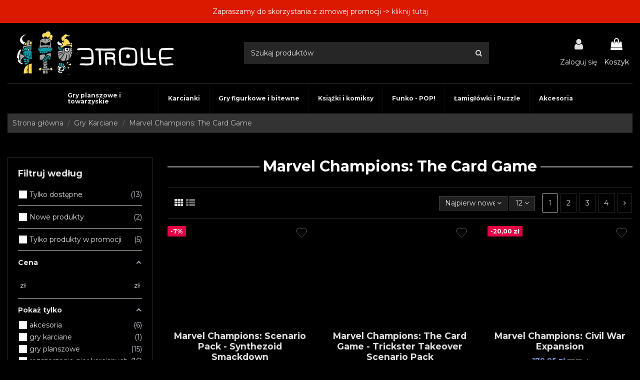

--- FILE ---
content_type: text/html; charset=utf-8
request_url: https://3trolle.pl/733-marvel-champions-the-card-game
body_size: 46374
content:
<!doctype html>
<html lang="pl">

<head>
    
        
  <meta charset="utf-8">


  <meta http-equiv="x-ua-compatible" content="ie=edge">



  


  


  <title>3Trolle.pl: Gry Karciane Marvel Champions: The Card Game - Sklep z... </title>
  
    
  
  
    
  
  <meta name="description" content="Najlepsze produkty z kategorii: Marvel Champions: The Card Game ">
  <meta name="keywords" content="">
    
      <link rel="canonical" href="https://3trolle.pl/733-marvel-champions-the-card-game">
    

  
      

  
    <script type="application/ld+json">
  {
    "@context": "https://schema.org",
    "@id": "#store-organization",
    "@type": "Organization",
    "name" : "Trzytrolle",
    "url" : "https://3trolle.pl/",
  
      "logo": {
        "@type": "ImageObject",
        "url":"https://3trolle.pl/img/logo-1661968494.jpg"
      }
      }
</script>

<script type="application/ld+json">
  {
    "@context": "https://schema.org",
    "@type": "WebPage",
    "isPartOf": {
      "@type": "WebSite",
      "url":  "https://3trolle.pl/",
      "name": "Trzytrolle"
    },
    "name": "3Trolle.pl: Gry Karciane Marvel Champions: The Card Game - Sklep z... ",
    "url":  "https://3trolle.pl/733-marvel-champions-the-card-game"
  }
</script>


  <script type="application/ld+json">
    {
      "@context": "https://schema.org",
      "@type": "BreadcrumbList",
      "itemListElement": [
                  {
            "@type": "ListItem",
            "position": 1,
            "name": "Strona główna",
            "item": "https://3trolle.pl/"
          },              {
            "@type": "ListItem",
            "position": 2,
            "name": "Gry Karciane",
            "item": "https://3trolle.pl/13-gry-karciane"
          },              {
            "@type": "ListItem",
            "position": 3,
            "name": "Marvel Champions: The Card Game",
            "item": "https://3trolle.pl/733-marvel-champions-the-card-game"
          }          ]
    }
  </script>


  

  
    <script type="application/ld+json">
  {
    "@context": "https://schema.org",
    "@type": "ItemList",
    "itemListElement": [
          {
        "@type": "ListItem",
        "position": 0,
        "name": "Marvel Champions: Scenario Pack - Synthezoid Smackdown",
        "url": "https://3trolle.pl/36646-marvel-champions-scenario-pack-synthezoid-smackdown.html"
      },          {
        "@type": "ListItem",
        "position": 1,
        "name": "Marvel Champions: The Card Game -  Trickster Takeover Scenario Pack",
        "url": "https://3trolle.pl/36018-marvel-champions-the-card-game-trickster-takeover-scenario-pack.html"
      },          {
        "@type": "ListItem",
        "position": 2,
        "name": "Marvel Champions: Civil War Expansion",
        "url": "https://3trolle.pl/36017-marvel-champions-civil-war-expansion.html"
      },          {
        "@type": "ListItem",
        "position": 3,
        "name": "Marvel Champions: Hero Pack - Iceman",
        "url": "https://3trolle.pl/33036-marvel-champions-hero-pack-iceman.html"
      },          {
        "@type": "ListItem",
        "position": 4,
        "name": "Marvel Champions: Hero Pack - Psylocke",
        "url": "https://3trolle.pl/29850-marvel-champions-hero-pack-psylocke.html"
      },          {
        "@type": "ListItem",
        "position": 5,
        "name": "Marvel Champions: The Card Game -  MojoMania Scenario Pack",
        "url": "https://3trolle.pl/26999-marvel-champions-the-card-game-mojomania-scenario-pack.html"
      },          {
        "@type": "ListItem",
        "position": 6,
        "name": "MARVEL Art Sleeves (66 mm x 91 mm) Ms Marvel 50+1 szt.",
        "url": "https://3trolle.pl/24791-marvel-art-sleeves-66-mm-x-91-mm-ms-marvel-501-szt.html"
      },          {
        "@type": "ListItem",
        "position": 7,
        "name": "Marvel Champions: The Mad Titan&#039;s Shadow Expansion",
        "url": "https://3trolle.pl/23465-marvel-champions-the-mad-titan-s-shadow-expansion.html"
      },          {
        "@type": "ListItem",
        "position": 8,
        "name": "Marvel Champions: The Card Game -Wasp Hero Pack",
        "url": "https://3trolle.pl/19122-marvel-champions-the-card-game-wasp-hero-pack.html"
      },          {
        "@type": "ListItem",
        "position": 9,
        "name": "Marvel Champions: The Card Game -Quicksilver Hero Pack",
        "url": "https://3trolle.pl/19121-marvel-champions-the-card-game-quicksilver-hero-pack.html"
      },          {
        "@type": "ListItem",
        "position": 10,
        "name": "MARVEL Art Sleeves (66 mm x 91 mm) Purple 50+1 szt.",
        "url": "https://3trolle.pl/19062-marvel-art-sleeves-66-mm-x-91-mm-purple-501-szt.html"
      },          {
        "@type": "ListItem",
        "position": 11,
        "name": "MARVEL Art Sleeves (66 mm x 91 mm) Blue 50+1 szt.",
        "url": "https://3trolle.pl/19060-marvel-art-sleeves-66-mm-x-91-mm-blue-501-szt.html"
      }        ]
  }
</script>


  
    
                
                            
        <link rel="next" href="https://3trolle.pl/733-marvel-champions-the-card-game?page=2">  



    <meta property="og:title" content="3Trolle.pl: Gry Karciane Marvel Champions: The Card Game - Sklep z... "/>
    <meta property="og:url" content="https://3trolle.pl/733-marvel-champions-the-card-game"/>
    <meta property="og:site_name" content="Trzytrolle"/>
    <meta property="og:description" content="Najlepsze produkty z kategorii: Marvel Champions: The Card Game ">
    <meta property="og:type" content="website">


            <meta property="og:image" content="https://3trolle.pl/c/733-category_default/marvel-champions-the-card-game.jpg">
        <meta property="og:image:width" content="1003">
        <meta property="og:image:height" content="200">
    





      <meta name="viewport" content="initial-scale=1,user-scalable=no,maximum-scale=1,width=device-width">
  




  <link rel="icon" type="image/vnd.microsoft.icon" href="https://3trolle.pl/img/favicon.ico?1661970395">
  <link rel="shortcut icon" type="image/x-icon" href="https://3trolle.pl/img/favicon.ico?1661970395">
      <link rel="apple-touch-icon" href="/img/cms/apple_touch.png">
        <link rel="icon" sizes="192x192" href="/img/cms/android_touch.png">
  




    <link rel="stylesheet" href="https://3trolle.pl/modules/seigicookie/views/css/cookieconsent.css?v1" type="text/css" media="all">
  <link rel="stylesheet" href="https://3trolle.pl/themes/warehouse/assets/cache/theme-37adfa1334.css" type="text/css" media="all">




<link rel="preload" as="font"
      href="/themes/warehouse/assets/css/font-awesome/fonts/fontawesome-webfont.woff?v=4.7.0"
      type="font/woff" crossorigin="anonymous">
<link rel="preload" as="font"
      href="/themes/warehouse/assets/css/font-awesome/fonts/fontawesome-webfont.woff2?v=4.7.0"
      type="font/woff2" crossorigin="anonymous">


<link  rel="preload stylesheet"  as="style" href="/themes/warehouse/assets/css/font-awesome/css/font-awesome-preload.css"
       type="text/css" crossorigin="anonymous">





  

  <script>
        var SCCconfig = {"cookie_expiration":182,"force_consent":false,"gui_options":{"consent_modal":{"layout":"box","position":"bottom left","transition":"slide"},"settings_modal":{"layout":"box","position":"right","transition":"slide"}},"languages":{"pl":{"consent_modal":{"title":"\ud83c\udf6a U\u017cywamy ciasteczek!","description":"Cze\u015b\u0107, ta strona u\u017cywa wymaganych ciasteczek aby zapewni\u0107 poprawne dzia\u0142anie i ciasteczka trackingowe aby lepiej zrozumie\u0107 co Cie interesuje. To drugie b\u0119dzie dopiero po zaakceptowaniu.","primary_btn":{"text":"Zaakceptuj wszystko","role":"accept_all"},"secondary_btn":{"text":"Dostosuj","role":""}},"settings_modal":{"title":"<img src=\"https:\/\/3trolle.pl\/img\/logo-1661968494.jpg\" alt=\"Logo\" loading=\"lazy\" style=\"margin-left: -4px; margin-bottom: -5px; height: 35px\">","save_settings_btn":"Zapisz ustawienia","accept_all_btn":"Zaakceptuj wszystko","close_btn_label":"Close","cookie_table_headers":[{"col1":"Cookie"},{"col2":"URL"},{"col3":"Exp."},{"col4":"Info"}],"blocks":[{"title":"U\u017cywanie ciasteczek","description":"U\u017cywamy plik\u00f3w cookie, aby zapewni\u0107 podstawowe funkcje witryny i ulepszy\u0107 korzystanie z niej. Mo\u017cesz wybra\u0107 dla ka\u017cdej kategorii opcj\u0119 w\u0142\u0105czenia\/wy\u0142\u0105czenia w dowolnym momencie. Aby uzyska\u0107 wi\u0119cej informacji na temat plik\u00f3w cookie i innych wra\u017cliwych danych, przeczytaj pe\u0142n\u0105 <a href=\"https:\/\/3trolle.pl\/cms\/16-polityka-prywatnosci\" class=\"cc-link\">polityk\u0119 prywatno\u015bci<\/a>"},{"title":"Wymagane ciasteczka","description":"Te ciasteczka s\u0105 wymagane do poprawnego dzia\u0142ania strony. Bez nich strona nie dzia\u0142a\u0142a by prawid\u0142owo.","toggle":{"value":"necessary","enabled":true,"readonly":true},"cookie_table":[{"col1":"^Prestashop-","col2":"3trolle.pl","col3":"20d","col4":"Sklep Plik cookie wymagany do dzia\u0142ania sklepu. Przechowuje informacje o statusie logowania, koszyku i procesie zam\u00f3wienia","is_regex":true},{"col1":"PHPSESSID","col2":"3trolle.pl","col3":"2y","col4":"Identyfikator sesji wymagany do dzia\u0142ania sklepu","is_regex":true}]},{"title":"Ciasteczka wydajno\u015bciowe i analityczne","description":"Te ciasteczka pozwalaj\u0105 stronie zapami\u0119ta\u0107 poprzednie wybory dokonane na stronie","toggle":{"value":"analytics","enabled":true,"readonly":false}},{"title":"Personalizacja Reklam","description":"Ta opcja umo\u017cliwia przechowywanie plik\u00f3w cookie i danych w celu dostosowania reklam do Twoich zainteresowa\u0144, zar\u00f3wno na tej stronie, jak i poza ni\u0105. Umo\u017cliwia to zbieranie i analizowanie Twojego zachowania na stronie w celu dostarczania ukierunkowanych reklam, kt\u00f3re lepiej odpowiadaj\u0105 Twoim preferencjom oraz mierzenia skuteczno\u015bci tych reklam.","toggle":{"value":"targeting","enabled":true,"readonly":false}},{"title":"Personalizacja Strony","description":"Wybieraj\u0105c t\u0119 opcj\u0119, wyra\u017casz zgod\u0119 na u\u017cywanie plik\u00f3w cookie oraz danych do poprawy Twojego do\u015bwiadczenia na stronie poprzez personalizacj\u0119 tre\u015bci i funkcji na podstawie Twoich wzorc\u00f3w u\u017cytkowania i preferencji. Obejmuje to dostosowywanie uk\u0142ad\u00f3w, rekomendacje tre\u015bci oraz inne funkcjonalno\u015bci strony, aby nawigacja by\u0142a bardziej relewantna i anga\u017cuj\u0105ca.","toggle":{"value":"person_site","enabled":true,"readonly":false}},{"title":"Bezpiecze\u0144stwo","description":"Wybieraj\u0105c t\u0119 opcj\u0119, akceptujesz u\u017cywanie plik\u00f3w cookie i danych niezb\u0119dnych do zapewnienia bezpiecze\u0144stwa strony i ochrony przed dzia\u0142aniami oszuka\u0144czymi. Te pliki cookie pomagaj\u0105 w autentykacji u\u017cytkownik\u00f3w, zapobiegaj\u0105 nieautoryzowanemu dost\u0119powi do kont u\u017cytkownik\u00f3w i zapewniaj\u0105 integralno\u015b\u0107 strony.","toggle":{"value":"security","enabled":true,"readonly":false}}],"reject_all_btn":"Odrzu\u0107 wszystko"}}}};
        var af_ajax_path = "https:\/\/3trolle.pl\/module\/amazzingfilter\/ajax?ajax=1";
        var af_classes = {"load_font":1,"icon-filter":"icon-filter","u-times":"u-times","icon-eraser":"icon-eraser","icon-lock":"icon-lock","icon-unlock-alt":"icon-unlock-alt","icon-minus":"icon-minus","icon-plus":"icon-plus","icon-check":"icon-check","icon-save":"icon-save","js-product-miniature":"js-product-miniature","pagination":"pagination"};
        var af_id_cat = 733;
        var af_ids = {"main":"main"};
        var af_product_count_text = "";
        var af_product_list_class = "af-product-list";
        var current_controller = "category";
        var dpdpoland_ajax_uri = "\/modules\/dpdpoland\/dpdpoland.ajax.php";
        var dpdpoland_cart = 0;
        var dpdpoland_id_pudo_carrier = 189;
        var dpdpoland_id_pudo_cod_carrier = null;
        var dpdpoland_session = "7d26c22101ba64b2f7354a192e351596";
        var dpdpoland_token = "14461bdcff98cdae89322ad765467b9993d2fda7";
        var elementorFrontendConfig = {"isEditMode":"","stretchedSectionContainer":"","instagramToken":false,"is_rtl":false,"ajax_csfr_token_url":"https:\/\/3trolle.pl\/module\/iqitelementor\/Actions?process=handleCsfrToken&ajax=1"};
        var inpostizi_backend_ajax_url = "https:\/\/3trolle.pl\/module\/inpostizi\/backend";
        var inpostizi_binding_api_key = null;
        var inpostizi_fetch_binding_key = false;
        var inpostizi_generic_http_error = "Co\u015b posz\u0142o nie tak. Spr\u00f3buj ponownie p\u00f3\u017aniej.";
        var inpostizi_merchant_client_id = "fc884fbd-4faf-469c-afcc-12ea3f577e17";
        var iqitTheme = {"rm_sticky":"up","rm_breakpoint":0,"op_preloader":"0","cart_style":"floating","cart_confirmation":"notification","h_layout":"2","f_fixed":"","f_layout":"1","h_absolute":"0","h_sticky":"0","hw_width":"inherit","hm_submenu_width":"fullwidth-background","h_search_type":"full","pl_lazyload":true,"pl_infinity":false,"pl_rollover":false,"pl_crsl_autoplay":false,"pl_slider_ld":3,"pl_slider_d":2,"pl_slider_t":1,"pl_slider_p":1,"pp_thumbs":"leftd","pp_zoom":"modal","pp_image_layout":"carousel","pp_tabs":"tabh","pl_grid_qty":false};
        var iqitfdc_from = 400;
        var iqitmegamenu = {"sticky":"false","containerSelector":"#wrapper > .container"};
        var is_17 = 1;
        var jolisearch = {"amb_joli_search_action":"https:\/\/3trolle.pl\/jolisearch","amb_joli_search_link":"https:\/\/3trolle.pl\/jolisearch","amb_joli_search_controller":"jolisearch","blocksearch_type":"top","show_cat_desc":1,"ga_acc":0,"id_lang":1,"url_rewriting":1,"use_autocomplete":2,"minwordlen":3,"l_products":"Products","l_manufacturers":"Manufacturers","l_suppliers":"Suppliers","l_categories":"Kategorie","l_no_results_found":"Brak wynik\u00f3w dla twojego zapytania.","l_more_results":"Wi\u0119cej wynik\u00f3w","ENT_QUOTES":3,"search_ssl":true,"self":"\/home\/trolle\/domains\/trzytrolle.pl\/public_html\/modules\/ambjolisearch","position":{"my":"center top","at":"center bottom","collision":"fit none"},"classes":"ps17 centered-list","display_manufacturer":"","display_supplier":"","display_category":"","theme":"finder"};
        var load_more = false;
        var page_link_rewrite_text = "page";
        var pdcumulativediscounts_ajax_token = "bdf719d1b514b369f20d76000643c602";
        var pdcumulativediscounts_ajax_url = "https:\/\/3trolle.pl\/module\/pdcumulativediscounts\/ajax";
        var prestashop = {"cart":{"products":[],"totals":{"total":{"type":"total","label":"Razem","amount":0,"value":"0,00\u00a0z\u0142"},"total_including_tax":{"type":"total","label":"Suma (brutto)","amount":0,"value":"0,00\u00a0z\u0142"},"total_excluding_tax":{"type":"total","label":"Suma (netto)","amount":0,"value":"0,00\u00a0z\u0142"}},"subtotals":{"products":{"type":"products","label":"Produkty","amount":0,"value":"0,00\u00a0z\u0142"},"discounts":null,"shipping":{"type":"shipping","label":"Wysy\u0142ka","amount":0,"value":""},"tax":null},"products_count":0,"summary_string":"0 sztuk","vouchers":{"allowed":1,"added":[]},"discounts":[],"minimalPurchase":0,"minimalPurchaseRequired":""},"currency":{"id":1,"name":"Z\u0142oty polski","iso_code":"PLN","iso_code_num":"985","sign":"z\u0142"},"customer":{"lastname":null,"firstname":null,"email":null,"birthday":null,"newsletter":null,"newsletter_date_add":null,"optin":null,"website":null,"company":null,"siret":null,"ape":null,"is_logged":false,"gender":{"type":null,"name":null},"addresses":[]},"language":{"name":"Polski (Polish)","iso_code":"pl","locale":"pl-PL","language_code":"pl","is_rtl":"0","date_format_lite":"Y-m-d","date_format_full":"Y-m-d H:i:s","id":1},"page":{"title":"","canonical":"https:\/\/3trolle.pl\/733-marvel-champions-the-card-game","meta":{"title":"3Trolle.pl: Gry Karciane Marvel Champions: The Card Game - Sklep z... ","description":"Najlepsze produkty z kategorii: Marvel Champions: The Card Game ","keywords":"","robots":"index"},"page_name":"category","body_classes":{"lang-pl":true,"lang-rtl":false,"country-PL":true,"currency-PLN":true,"layout-left-column":true,"page-category":true,"tax-display-enabled":true,"category-id-733":true,"category-Marvel Champions: The Card Game":true,"category-id-parent-13":true,"category-depth-level-3":true},"admin_notifications":[]},"shop":{"name":"Trzytrolle","logo":"https:\/\/3trolle.pl\/img\/logo-1661968494.jpg","stores_icon":"https:\/\/3trolle.pl\/img\/logo_stores.png","favicon":"https:\/\/3trolle.pl\/img\/favicon.ico"},"urls":{"base_url":"https:\/\/3trolle.pl\/","current_url":"https:\/\/3trolle.pl\/733-marvel-champions-the-card-game","shop_domain_url":"https:\/\/3trolle.pl","img_ps_url":"https:\/\/3trolle.pl\/img\/","img_cat_url":"https:\/\/3trolle.pl\/img\/c\/","img_lang_url":"https:\/\/3trolle.pl\/img\/l\/","img_prod_url":"https:\/\/3trolle.pl\/img\/p\/","img_manu_url":"https:\/\/3trolle.pl\/img\/m\/","img_sup_url":"https:\/\/3trolle.pl\/img\/su\/","img_ship_url":"https:\/\/3trolle.pl\/img\/s\/","img_store_url":"https:\/\/3trolle.pl\/img\/st\/","img_col_url":"https:\/\/3trolle.pl\/img\/co\/","img_url":"https:\/\/3trolle.pl\/themes\/warehouse\/assets\/img\/","css_url":"https:\/\/3trolle.pl\/themes\/warehouse\/assets\/css\/","js_url":"https:\/\/3trolle.pl\/themes\/warehouse\/assets\/js\/","pic_url":"https:\/\/3trolle.pl\/upload\/","pages":{"address":"https:\/\/3trolle.pl\/adres","addresses":"https:\/\/3trolle.pl\/adresy","authentication":"https:\/\/3trolle.pl\/logowanie","cart":"https:\/\/3trolle.pl\/koszyk","category":"https:\/\/3trolle.pl\/index.php?controller=category","cms":"https:\/\/3trolle.pl\/index.php?controller=cms","contact":"https:\/\/3trolle.pl\/index.php?controller=contact","discount":"https:\/\/3trolle.pl\/rabaty","guest_tracking":"https:\/\/3trolle.pl\/sledzenie-zamowienia-gosc","history":"https:\/\/3trolle.pl\/historia-zamowien","identity":"https:\/\/3trolle.pl\/dane-osobiste","index":"https:\/\/3trolle.pl\/","my_account":"https:\/\/3trolle.pl\/moje-konto","order_confirmation":"https:\/\/3trolle.pl\/potwierdzenie-zamowienia","order_detail":"https:\/\/3trolle.pl\/index.php?controller=order-detail","order_follow":"https:\/\/3trolle.pl\/sledzenie-zamowienia","order":"https:\/\/3trolle.pl\/zamowienie","order_return":"https:\/\/3trolle.pl\/index.php?controller=order-return","order_slip":"https:\/\/3trolle.pl\/pokwitowania","pagenotfound":"https:\/\/3trolle.pl\/nie-znaleziono-strony","password":"https:\/\/3trolle.pl\/odzyskiwanie-hasla","pdf_invoice":"https:\/\/3trolle.pl\/index.php?controller=pdf-invoice","pdf_order_return":"https:\/\/3trolle.pl\/index.php?controller=pdf-order-return","pdf_order_slip":"https:\/\/3trolle.pl\/index.php?controller=pdf-order-slip","prices_drop":"https:\/\/3trolle.pl\/promocje","product":"https:\/\/3trolle.pl\/index.php?controller=product","search":"https:\/\/3trolle.pl\/szukaj","sitemap":"https:\/\/3trolle.pl\/mapa-strony","stores":"https:\/\/3trolle.pl\/sklepy","supplier":"https:\/\/3trolle.pl\/dostawcy","register":"https:\/\/3trolle.pl\/logowanie?create_account=1","order_login":"https:\/\/3trolle.pl\/zamowienie?login=1"},"alternative_langs":[],"theme_assets":"\/themes\/warehouse\/assets\/","actions":{"logout":"https:\/\/3trolle.pl\/?mylogout="},"no_picture_image":{"bySize":{"small_default":{"url":"https:\/\/3trolle.pl\/img\/p\/pl-default-small_default.jpg","width":98,"height":127},"cart_default":{"url":"https:\/\/3trolle.pl\/img\/p\/pl-default-cart_default.jpg","width":125,"height":162},"home_default":{"url":"https:\/\/3trolle.pl\/img\/p\/pl-default-home_default.jpg","width":194,"height":194},"large_default":{"url":"https:\/\/3trolle.pl\/img\/p\/pl-default-large_default.jpg","width":500,"height":500},"medium_default":{"url":"https:\/\/3trolle.pl\/img\/p\/pl-default-medium_default.jpg","width":452,"height":584},"thickbox_default":{"url":"https:\/\/3trolle.pl\/img\/p\/pl-default-thickbox_default.jpg","width":800,"height":800}},"small":{"url":"https:\/\/3trolle.pl\/img\/p\/pl-default-small_default.jpg","width":98,"height":127},"medium":{"url":"https:\/\/3trolle.pl\/img\/p\/pl-default-large_default.jpg","width":500,"height":500},"large":{"url":"https:\/\/3trolle.pl\/img\/p\/pl-default-thickbox_default.jpg","width":800,"height":800},"legend":""}},"configuration":{"display_taxes_label":true,"display_prices_tax_incl":true,"is_catalog":false,"show_prices":true,"opt_in":{"partner":false},"quantity_discount":{"type":"discount","label":"Rabat Jednostkowy"},"voucher_enabled":1,"return_enabled":0},"field_required":[],"breadcrumb":{"links":[{"title":"Strona g\u0142\u00f3wna","url":"https:\/\/3trolle.pl\/"},{"title":"Gry Karciane","url":"https:\/\/3trolle.pl\/13-gry-karciane"},{"title":"Marvel Champions: The Card Game","url":"https:\/\/3trolle.pl\/733-marvel-champions-the-card-game"}],"count":3},"link":{"protocol_link":"https:\/\/","protocol_content":"https:\/\/"},"time":1768889805,"static_token":"7d26c22101ba64b2f7354a192e351596","token":"aea0dcf258da9b3793d292d2a1ad97b6","debug":false};
        var psemailsubscription_subscription = "https:\/\/3trolle.pl\/module\/ps_emailsubscription\/subscription";
        var show_load_more_btn = true;
      </script>



  <style type="text/css">@media(max-width:767px){#amazzing_filter{position:fixed;opacity:0;}}</style><script>
    var x13pricehistory_ajax_url = 'https://3trolle.pl/module/x13pricehistory/ajax';
    var x13pricehistory_ajax_token = '7d26c22101ba64b2f7354a192e351596';
</script>



    <meta id="js-rcpgtm-tracking-config" data-tracking-data="%7B%22bing%22%3A%7B%22tracking_id%22%3A%22%22%2C%22feed%22%3A%7B%22id_product_prefix%22%3A%22%22%2C%22id_product_source_key%22%3A%22id_product%22%2C%22id_variant_prefix%22%3A%22%22%2C%22id_variant_source_key%22%3A%22id_attribute%22%7D%7D%2C%22context%22%3A%7B%22browser%22%3A%7B%22device_type%22%3A1%7D%2C%22localization%22%3A%7B%22id_country%22%3A14%2C%22country_code%22%3A%22PL%22%2C%22id_currency%22%3A1%2C%22currency_code%22%3A%22PLN%22%2C%22id_lang%22%3A1%2C%22lang_code%22%3A%22pl%22%7D%2C%22page%22%3A%7B%22controller_name%22%3A%22category%22%2C%22products_per_page%22%3A24%2C%22category%22%3A%7B%22id_category%22%3A733%2C%22name%22%3A%22Marvel%20Champions%3A%20The%20Card%20Game%22%2C%22path%22%3A%5B%22Strona%20g%C5%82%C3%B3wna%22%2C%22Gry%20Karciane%22%2C%22Marvel%20Champions%3A%20The%20Card%20Game%22%5D%7D%2C%22search_term%22%3A%22%22%7D%2C%22shop%22%3A%7B%22id_shop%22%3A1%2C%22shop_name%22%3A%22Trzytrolle%22%2C%22base_dir%22%3A%22https%3A%2F%2F3trolle.pl%2F%22%7D%2C%22tracking_module%22%3A%7B%22module_name%22%3A%22rcpgtagmanager%22%2C%22checkout_module%22%3A%7B%22module%22%3A%22default%22%2C%22controller%22%3A%22order%22%7D%2C%22service_version%22%3A%227%22%2C%22token%22%3A%22d6d563d4c715cf814d043d357ea18bb8%22%7D%2C%22user%22%3A%5B%5D%7D%2C%22criteo%22%3A%7B%22tracking_id%22%3A%22%22%2C%22feed%22%3A%7B%22id_product_prefix%22%3A%22%22%2C%22id_product_source_key%22%3A%22id_product%22%2C%22id_variant_prefix%22%3A%22%22%2C%22id_variant_source_key%22%3A%22id_attribute%22%7D%7D%2C%22facebook%22%3A%7B%22tracking_id%22%3A%22%22%2C%22feed%22%3A%7B%22id_product_prefix%22%3A%22%22%2C%22id_product_source_key%22%3A%22id_product%22%2C%22id_variant_prefix%22%3A%22%22%2C%22id_variant_source_key%22%3A%22id_attribute%22%7D%7D%2C%22ga4%22%3A%7B%22tracking_id%22%3A%22G-ZV3XYDDRTK%22%2C%22is_data_import%22%3Afalse%7D%2C%22gads%22%3A%7B%22tracking_id%22%3A%22%22%2C%22merchant_id%22%3A%22%22%2C%22conversion_labels%22%3A%7B%22create_account%22%3A%22%22%2C%22product_view%22%3A%22%22%2C%22add_to_cart%22%3A%22%22%2C%22begin_checkout%22%3A%22%22%2C%22purchase%22%3A%22%22%7D%7D%2C%22gfeeds%22%3A%7B%22retail%22%3A%7B%22is_enabled%22%3Afalse%2C%22id_product_prefix%22%3A%22%22%2C%22id_product_source_key%22%3A%22id_product%22%2C%22id_variant_prefix%22%3A%22%22%2C%22id_variant_source_key%22%3A%22id_attribute%22%7D%2C%22custom%22%3A%7B%22is_enabled%22%3Afalse%2C%22id_product_prefix%22%3A%22%22%2C%22id_product_source_key%22%3A%22id_product%22%2C%22id_variant_prefix%22%3A%22%22%2C%22id_variant_source_key%22%3A%22id_attribute%22%2C%22is_id2%22%3Afalse%7D%7D%2C%22gtm%22%3A%7B%22tracking_id%22%3A%22GTM-KGVQ9CM%22%2C%22is_disable_tracking%22%3Afalse%2C%22server_url%22%3A%22%22%7D%2C%22gua%22%3A%7B%22tracking_id%22%3A%22UA-20143112-1%22%2C%22site_speed_sample_rate%22%3A1%2C%22is_data_import%22%3Afalse%2C%22is_anonymize_ip%22%3Afalse%2C%22is_user_id%22%3Afalse%2C%22is_link_attribution%22%3Afalse%2C%22cross_domain_list%22%3A%5B%22%22%5D%2C%22dimensions%22%3A%7B%22ecomm_prodid%22%3A1%2C%22ecomm_pagetype%22%3A2%2C%22ecomm_totalvalue%22%3A3%2C%22dynx_itemid%22%3A4%2C%22dynx_itemid2%22%3A5%2C%22dynx_pagetype%22%3A6%2C%22dynx_totalvalue%22%3A7%7D%7D%2C%22optimize%22%3A%7B%22tracking_id%22%3A%22%22%2C%22is_async%22%3Afalse%2C%22hiding_class_name%22%3A%22optimize-loading%22%2C%22hiding_timeout%22%3A3000%7D%2C%22pinterest%22%3A%7B%22tracking_id%22%3A%22%22%2C%22feed%22%3A%7B%22id_product_prefix%22%3A%22%22%2C%22id_product_source_key%22%3A%22id_product%22%2C%22id_variant_prefix%22%3A%22%22%2C%22id_variant_source_key%22%3A%22id_attribute%22%7D%7D%2C%22tiktok%22%3A%7B%22tracking_id%22%3A%22%22%2C%22feed%22%3A%7B%22id_product_prefix%22%3A%22%22%2C%22id_product_source_key%22%3A%22id_product%22%2C%22id_variant_prefix%22%3A%22%22%2C%22id_variant_source_key%22%3A%22id_attribute%22%7D%7D%2C%22twitter%22%3A%7B%22tracking_id%22%3A%22%22%2C%22events%22%3A%7B%22add_to_cart_id%22%3A%22%22%2C%22payment_info_id%22%3A%22%22%2C%22checkout_initiated_id%22%3A%22%22%2C%22product_view_id%22%3A%22%22%2C%22lead_id%22%3A%22%22%2C%22purchase_id%22%3A%22%22%2C%22search_id%22%3A%22%22%7D%2C%22feed%22%3A%7B%22id_product_prefix%22%3A%22%22%2C%22id_product_source_key%22%3A%22id_product%22%2C%22id_variant_prefix%22%3A%22%22%2C%22id_variant_source_key%22%3A%22id_attribute%22%7D%7D%7D">
    <script type="text/javascript" data-keepinline="true" data-cfasync="false" src="/modules/rcpgtagmanager/views/js/hook/trackingClient.bundle.js"></script>
<style>
:root {
  --scc-color: #2d4156;
  --scc-color-hov: #1d2e38;
} 
</style>


    
    
    </head>

<body id="category" class="lang-pl country-pl currency-pln layout-left-column page-category tax-display-enabled category-id-733 category-marvel-champions-the-card-game category-id-parent-13 category-depth-level-3 body-desktop-header-style-w-2">


    




    


<main id="main-page-content"  >
    
            

    <header id="header" class="desktop-header-style-w-2">
        
            
  <div class="header-banner">
    <div
  class="x13-counter-container x13-counter-container-1 counter-static x13-counter-theme-default   "
  id="x13-counter-container"
  data-theme="default"
  data-text-sec=""
  data-text-min=""
  data-text-hour=""
  data-text-days=""
  data-section-interval="0"
>
  <div class="container">
    <div class="counter-text counter-text-active">
              <p>Zapraszamy do skorzystania z zimowej promocji -&gt; <a href="https://3trolle.pl/940-zimowa-promocja-volume-ii">kliknij tutaj</a></p>
                </div>
  </div>
</div>
<script data-keepinline="true">
var x13InfoBar_displayStyle = 'static'; // fixedTop, fixedBottom
var x13InfoBar_afterEnd = 1;
var x13InfoBar_dateTo = '0000-00-00 00:00:00';
var x13InfoBar_counterTheme = 'default';
</script>
<style type="text/css">
html #x13-counter-container {
text-align: center;
font-size: 14px;
color: #ffffff;
background-color: #db1900;
padding: 10px 0 10px 0;
}
html #x13-counter-container p, html #x13-counter-container .x13-js-counter .counter-item .counter-label  {
color: #ffffff;
font-size: 14px;
}

</style>

  </div>




            <div class="container">
        <nav class="header-nav">
    
        <div class="row justify-content-between">
            <div class="col col-auto col-md left-nav">
                                
            </div>
            <div class="col col-auto center-nav text-center">
                
             </div>
            <div class="col col-auto col-md right-nav text-right">
                <div class="an_wishlist-nav-container">
	<div class="an_wishlist-nav">
		<a href="https://3trolle.pl/module/an_wishlist/list" title="Moja lista">
			Moja lista		</a>
	</div>
</div>

             </div>
        </div>

                        </nav>
            </div>
        



<div id="desktop-header" class="desktop-header-style-2">
    
            
<div class="header-top">
    <div id="desktop-header-container" class="container">
        <div class="row align-items-center">
                            <div class="col col-auto col-header-left">
                    <div id="desktop_logo">
                        
  <a href="https://3trolle.pl/">
    <img class="logo img-fluid"
         src="https://3trolle.pl/img/logo-1661968494.jpg"
          srcset="/img/cms/retina.png 2x"         alt="Trzytrolle"
         width="338"
         height="100"
    >
  </a>

                    </div>
                    
                </div>
                <div class="col col-header-center">
                                        <!-- Block search module TOP -->

<!-- Block search module TOP -->
<div id="search_widget" class="search-widget" data-search-controller-url="https://3trolle.pl/module/iqitsearch/searchiqit">
    <form method="get" action="https://3trolle.pl/module/iqitsearch/searchiqit">
        <div class="input-group">
            <input type="text" name="s" value="" data-all-text="Pokaż wszystkie"
                   data-blog-text="Blog post"
                   data-product-text="Product"
                   data-brands-text="Marka"
                   autocomplete="off" autocorrect="off" autocapitalize="off" spellcheck="false"
                   placeholder="Szukaj produktów" class="form-control form-search-control" />
            <button type="submit" class="search-btn">
                <i class="fa fa-search"></i>
            </button>
        </div>
    </form>
</div>
<!-- /Block search module TOP -->

<!-- /Block search module TOP -->


                    
                </div>
                        <div class="col col-auto col-header-right">
                <div class="row no-gutters justify-content-end">

                    
                                            <div id="header-user-btn" class="col col-auto header-btn-w header-user-btn-w">
            <a href="https://3trolle.pl/moje-konto"
           title="Zaloguj się do swojego konta klienta"
           rel="nofollow" class="header-btn header-user-btn">
            <i class="fa fa-user fa-fw icon" aria-hidden="true"></i>
            <span class="title">Zaloguj się</span>
        </a>
    </div>









                                        

                    

                                            
                                                    <div id="ps-shoppingcart-wrapper" class="col col-auto">
    <div id="ps-shoppingcart"
         class="header-btn-w header-cart-btn-w ps-shoppingcart dropdown">
         <div id="blockcart" class="blockcart cart-preview"
         data-refresh-url="//3trolle.pl/module/ps_shoppingcart/ajax">
        <a id="cart-toogle" class="cart-toogle header-btn header-cart-btn" data-toggle="dropdown" data-display="static">
            <i class="fa fa-shopping-bag fa-fw icon" aria-hidden="true"><span class="cart-products-count-btn  d-none">0</span></i>
            <span class="info-wrapper">
            <span class="title">Koszyk</span>
            <span class="cart-toggle-details">
            <span class="text-faded cart-separator"> / </span>
                            Empty
                        </span>
            </span>
        </a>
        <div id="_desktop_blockcart-content" class="dropdown-menu-custom dropdown-menu">
    <div id="blockcart-content" class="blockcart-content" >
        <div class="cart-title">
            <span class="modal-title">Twój koszyk</span>
            <button type="button" id="js-cart-close" class="close">
                <span>×</span>
            </button>
            <hr>
        </div>
                    <span class="no-items">Brak produktów w koszyku.</span>
            </div>
</div> </div>




    </div>
</div>

                        
                                    </div>
                
            </div>
            <div class="col-12">
                <div class="row">
                    

<div class="menu js-top-menu position-static hidden-sm-down" id="_desktop_top_menu">
    
    
    <div class="clearfix"></div>
</div>

                </div>
            </div>
        </div>
    </div>
</div>
<div class="container iqit-megamenu-container">	<div id="iqitmegamenu-wrapper" class="iqitmegamenu-wrapper iqitmegamenu-all">
		<div class="container container-iqitmegamenu">
		<div id="iqitmegamenu-horizontal" class="iqitmegamenu  clearfix" role="navigation">

								
				<nav id="cbp-hrmenu" class="cbp-hrmenu cbp-horizontal cbp-hrsub-narrow">
					<ul>
												<li id="cbp-hrmenu-tab-4" class="cbp-hrmenu-tab cbp-hrmenu-tab-4  cbp-has-submeu">
	<a href="https://3trolle.pl/12-gry-planszowe" class="nav-link" >

								<span class="cbp-tab-title">
								Gry planszowe i towarzyskie <i class="fa fa-angle-down cbp-submenu-aindicator"></i></span>
														</a>
														<div class="cbp-hrsub col-4">
								<div class="cbp-hrsub-inner">
									<div class="container iqitmegamenu-submenu-container">
									
																																	




<div class="row menu_row menu-element  first_rows menu-element-id-1">
                

                                                




    <div class="col-3 cbp-menu-column cbp-menu-element menu-element-id-2 ">
        <div class="cbp-menu-column-inner">
                        
                
                
                    
                                                    <div class="row cbp-categories-row">
                                                                                                            <div class="col-12">
                                            <div class="cbp-category-link-w"><a href="https://3trolle.pl/614-crowdfunding"
                                                                                class="cbp-column-title nav-link cbp-category-title">Crowdfunding</a>
                                                                                                                                            </div>
                                        </div>
                                                                                                                                                <div class="col-12">
                                            <div class="cbp-category-link-w"><a href="https://3trolle.pl/276-gry-dla-jednego-gracza"
                                                                                class="cbp-column-title nav-link cbp-category-title">Gry dla jednego gracza</a>
                                                                                                                                            </div>
                                        </div>
                                                                                                                                                <div class="col-12">
                                            <div class="cbp-category-link-w"><a href="https://3trolle.pl/25-dla-dwojga"
                                                                                class="cbp-column-title nav-link cbp-category-title">Dla dwojga</a>
                                                                                                                                            </div>
                                        </div>
                                                                                                                                                <div class="col-12">
                                            <div class="cbp-category-link-w"><a href="https://3trolle.pl/272-dla-dzieci"
                                                                                class="cbp-column-title nav-link cbp-category-title">Dla dzieci</a>
                                                                                                                                            </div>
                                        </div>
                                                                                                                                                <div class="col-12">
                                            <div class="cbp-category-link-w"><a href="https://3trolle.pl/26-edukacyjne"
                                                                                class="cbp-column-title nav-link cbp-category-title">Edukacyjne</a>
                                                                                                                                            </div>
                                        </div>
                                                                                                                                                <div class="col-12">
                                            <div class="cbp-category-link-w"><a href="https://3trolle.pl/27-ekonomiczne"
                                                                                class="cbp-column-title nav-link cbp-category-title">Ekonomiczne</a>
                                                                                                                                            </div>
                                        </div>
                                                                                                                                                <div class="col-12">
                                            <div class="cbp-category-link-w"><a href="https://3trolle.pl/34-imprezowe"
                                                                                class="cbp-column-title nav-link cbp-category-title">Imprezowe</a>
                                                                                                                                            </div>
                                        </div>
                                                                                                                                                <div class="col-12">
                                            <div class="cbp-category-link-w"><a href="https://3trolle.pl/21-przedsprzedaz"
                                                                                class="cbp-column-title nav-link cbp-category-title">Przedsprzedaż</a>
                                                                                                                                            </div>
                                        </div>
                                                                                                                                                <div class="col-12">
                                            <div class="cbp-category-link-w"><a href="https://3trolle.pl/311-produkty-uszkodzone"
                                                                                class="cbp-column-title nav-link cbp-category-title">Produkty uszkodzone</a>
                                                                                                                                            </div>
                                        </div>
                                                                                                                                                <div class="col-12">
                                            <div class="cbp-category-link-w"><a href="https://3trolle.pl/940-zimowa-promocja-volume-ii"
                                                                                class="cbp-column-title nav-link cbp-category-title">Zimowa Promocja Volume II</a>
                                                                                                                                            </div>
                                        </div>
                                                                                                                                                                                                                                        </div>
                                            
                
            

            
            </div>    </div>
                                    




    <div class="col-3 cbp-menu-column cbp-menu-element menu-element-id-3 ">
        <div class="cbp-menu-column-inner">
                        
                
                
                    
                                                    <div class="row cbp-categories-row">
                                                                                                            <div class="col-12">
                                            <div class="cbp-category-link-w"><a href="https://3trolle.pl/29-karciane"
                                                                                class="cbp-column-title nav-link cbp-category-title">Karciane</a>
                                                                                                                                            </div>
                                        </div>
                                                                                                                                                <div class="col-12">
                                            <div class="cbp-category-link-w"><a href="https://3trolle.pl/30-klasyczne"
                                                                                class="cbp-column-title nav-link cbp-category-title">Klasyczne</a>
                                                                                                                                            </div>
                                        </div>
                                                                                                                                                <div class="col-12">
                                            <div class="cbp-category-link-w"><a href="https://3trolle.pl/31-kooperacyjne"
                                                                                class="cbp-column-title nav-link cbp-category-title">Kooperacyjne</a>
                                                                                                                                            </div>
                                        </div>
                                                                                                                                                <div class="col-12">
                                            <div class="cbp-category-link-w"><a href="https://3trolle.pl/32-kosciane"
                                                                                class="cbp-column-title nav-link cbp-category-title">Kościane</a>
                                                                                                                                            </div>
                                        </div>
                                                                                                                                                <div class="col-12">
                                            <div class="cbp-category-link-w"><a href="https://3trolle.pl/33-logiczne"
                                                                                class="cbp-column-title nav-link cbp-category-title">Logiczne</a>
                                                                                                                                                    
    <ul class="cbp-links cbp-category-tree"><li ><div class="cbp-category-link-w"><a href="https://3trolle.pl/147-seria-smart-games">Seria Smart Games</a></div></li></ul>

                                                                                            </div>
                                        </div>
                                                                                                                                                <div class="col-12">
                                            <div class="cbp-category-link-w"><a href="https://3trolle.pl/36-przygodowe"
                                                                                class="cbp-column-title nav-link cbp-category-title">Przygodowe</a>
                                                                                                                                            </div>
                                        </div>
                                                                                                                                                <div class="col-12">
                                            <div class="cbp-category-link-w"><a href="https://3trolle.pl/28-rodzinne"
                                                                                class="cbp-column-title nav-link cbp-category-title">Rodzinne</a>
                                                                                                                                            </div>
                                        </div>
                                                                                                </div>
                                            
                
            

            
            </div>    </div>
                                    




    <div class="col-3 cbp-menu-column cbp-menu-element menu-element-id-4 ">
        <div class="cbp-menu-column-inner">
                        
                
                
                    
                                                    <div class="row cbp-categories-row">
                                                                                                            <div class="col-12">
                                            <div class="cbp-category-link-w"><a href="https://3trolle.pl/37-slowne-i-liczbowe"
                                                                                class="cbp-column-title nav-link cbp-category-title">Słowne i Liczbowe</a>
                                                                                                                                            </div>
                                        </div>
                                                                                                                                                <div class="col-12">
                                            <div class="cbp-category-link-w"><a href="https://3trolle.pl/38-sportowe"
                                                                                class="cbp-column-title nav-link cbp-category-title">Sportowe</a>
                                                                                                                                            </div>
                                        </div>
                                                                                                                                                <div class="col-12">
                                            <div class="cbp-category-link-w"><a href="https://3trolle.pl/39-strategiczne"
                                                                                class="cbp-column-title nav-link cbp-category-title">Strategiczne</a>
                                                                                                                                            </div>
                                        </div>
                                                                                                                                                <div class="col-12">
                                            <div class="cbp-category-link-w"><a href="https://3trolle.pl/40-talie-tradycyjne"
                                                                                class="cbp-column-title nav-link cbp-category-title">Talie Tradycyjne</a>
                                                                                                                                            </div>
                                        </div>
                                                                                                                                                <div class="col-12">
                                            <div class="cbp-category-link-w"><a href="https://3trolle.pl/35-pozostale"
                                                                                class="cbp-column-title nav-link cbp-category-title">Pozostałe</a>
                                                                                                                                            </div>
                                        </div>
                                                                                                                                                <div class="col-12">
                                            <div class="cbp-category-link-w"><a href="https://3trolle.pl/406-gry-paragrafowe"
                                                                                class="cbp-column-title nav-link cbp-category-title">Gry paragrafowe</a>
                                                                                                                                            </div>
                                        </div>
                                                                                                </div>
                                            
                
            

            
            </div>    </div>
                                    




    <div class="col-3 cbp-menu-column cbp-menu-element menu-element-id-5 ">
        <div class="cbp-menu-column-inner">
                        
                
                
                    
                                                    <div class="row cbp-categories-row">
                                                                                                            <div class="col-12">
                                            <div class="cbp-category-link-w"><a href="https://3trolle.pl/433-dla-doroslych"
                                                                                class="cbp-column-title nav-link cbp-category-title">Dla dorosłych</a>
                                                                                                                                            </div>
                                        </div>
                                                                                                                                                <div class="col-12">
                                            <div class="cbp-category-link-w"><a href="https://3trolle.pl/490-zrecznosciowe"
                                                                                class="cbp-column-title nav-link cbp-category-title">Zręcznościowe</a>
                                                                                                                                            </div>
                                        </div>
                                                                                                                                                <div class="col-12">
                                            <div class="cbp-category-link-w"><a href="https://3trolle.pl/518-gry-legacy"
                                                                                class="cbp-column-title nav-link cbp-category-title">Gry Legacy</a>
                                                                                                                                            </div>
                                        </div>
                                                                                                                                                <div class="col-12">
                                            <div class="cbp-category-link-w"><a href="https://3trolle.pl/519-gry-dedukcji"
                                                                                class="cbp-column-title nav-link cbp-category-title">Gry Dedukcji</a>
                                                                                                                                            </div>
                                        </div>
                                                                                                                                                <div class="col-12">
                                            <div class="cbp-category-link-w"><a href="https://3trolle.pl/520-wojenne"
                                                                                class="cbp-column-title nav-link cbp-category-title">Wojenne</a>
                                                                                                                                            </div>
                                        </div>
                                                                                                                                                <div class="col-12">
                                            <div class="cbp-category-link-w"><a href="https://3trolle.pl/538-gry-abstrakcyjne"
                                                                                class="cbp-column-title nav-link cbp-category-title">Gry abstrakcyjne</a>
                                                                                                                                            </div>
                                        </div>
                                                                                                                                                <div class="col-12">
                                            <div class="cbp-category-link-w"><a href="https://3trolle.pl/546-gry-rpg"
                                                                                class="cbp-column-title nav-link cbp-category-title">Gry RPG</a>
                                                                                                                                            </div>
                                        </div>
                                                                                                </div>
                                            
                
            

            
            </div>    </div>
                            
                </div>
																					
																			</div>
								</div>
							</div>
													</li>
												<li id="cbp-hrmenu-tab-5" class="cbp-hrmenu-tab cbp-hrmenu-tab-5  cbp-has-submeu">
	<a href="https://3trolle.pl/13-gry-karciane" class="nav-link" >

								<span class="cbp-tab-title">
								Karcianki  <i class="fa fa-angle-down cbp-submenu-aindicator"></i></span>
														</a>
														<div class="cbp-hrsub col-3">
								<div class="cbp-hrsub-inner">
									<div class="container iqitmegamenu-submenu-container">
									
																																	




<div class="row menu_row menu-element  first_rows menu-element-id-1">
                

                                                




    <div class="col-4 cbp-menu-column cbp-menu-element menu-element-id-2 ">
        <div class="cbp-menu-column-inner">
                        
                
                
                    
                                                    <div class="row cbp-categories-row">
                                                                                                            <div class="col-12">
                                            <div class="cbp-category-link-w"><a href="https://3trolle.pl/349-horror-w-arkham-gra-karciana"
                                                                                class="cbp-column-title nav-link cbp-category-title">Horror w Arkham: Gra karciana</a>
                                                                                                                                                    
    <ul class="cbp-links cbp-category-tree"><li ><div class="cbp-category-link-w"><a href="https://3trolle.pl/399-zestaw-podstawowy">Zestaw Podstawowy</a></div></li><li ><div class="cbp-category-link-w"><a href="https://3trolle.pl/398-dziedzictwo-dunwich">Dziedzictwo Dunwich</a></div></li><li ><div class="cbp-category-link-w"><a href="https://3trolle.pl/397-szlak-carcosy">Szlak Carcosy</a></div></li><li ><div class="cbp-category-link-w"><a href="https://3trolle.pl/474-zapomniana-era">Zapomniana Era</a></div></li><li ><div class="cbp-category-link-w"><a href="https://3trolle.pl/569-przerwany-krag">Przerwany krąg</a></div></li><li ><div class="cbp-category-link-w"><a href="https://3trolle.pl/732-pozeracze-snow">Pożeracze snów</a></div></li><li ><div class="cbp-category-link-w"><a href="https://3trolle.pl/843-zmowa-nad-innsmouth">Zmowa nad Innsmouth</a></div></li><li ><div class="cbp-category-link-w"><a href="https://3trolle.pl/882-na-krawedzi-ziemi"> Na Krawędzi ziemi</a></div></li><li ><div class="cbp-category-link-w"><a href="https://3trolle.pl/480-pozostale">Pozostałe</a></div></li><li ><div class="cbp-category-link-w"><a href="https://3trolle.pl/892-szkarlatne-klucze">Szkarłatne klucze</a></div></li></ul>

                                                                                            </div>
                                        </div>
                                                                                                </div>
                                            
                
            

            
            </div>    </div>
                                    




    <div class="col-4 cbp-menu-column cbp-menu-element menu-element-id-3 ">
        <div class="cbp-menu-column-inner">
                        
                
                
                    
                                                    <div class="row cbp-categories-row">
                                                                                                            <div class="col-12">
                                            <div class="cbp-category-link-w"><a href="https://3trolle.pl/733-marvel-champions-the-card-game"
                                                                                class="cbp-column-title nav-link cbp-category-title">Marvel Champions: The Card Game</a>
                                                                                                                                                    
    <ul class="cbp-links cbp-category-tree"><li ><div class="cbp-category-link-w"><a href="https://3trolle.pl/734-hero-packs">Hero Packs</a></div></li><li ><div class="cbp-category-link-w"><a href="https://3trolle.pl/735-scenario-packs">Scenario Packs</a></div></li><li ><div class="cbp-category-link-w"><a href="https://3trolle.pl/834-campaign-expansions">Campaign Expansions</a></div></li></ul>

                                                                                            </div>
                                        </div>
                                                                                                                                                <div class="col-12">
                                            <div class="cbp-category-link-w"><a href="https://3trolle.pl/833-pokemon"
                                                                                class="cbp-column-title nav-link cbp-category-title"> Pokemon</a>
                                                                                                                                                    
    <ul class="cbp-links cbp-category-tree"><li ><div class="cbp-category-link-w"><a href="https://3trolle.pl/928-boostery-i-boxy">Boostery i Boxy</a></div></li><li ><div class="cbp-category-link-w"><a href="https://3trolle.pl/946-gotowe-talie-deck">Gotowe Talie (Deck)</a></div></li><li ><div class="cbp-category-link-w"><a href="https://3trolle.pl/944-zestawy-vbox-vmax-ex-box">Zestawy Vbox, Vmax, EX box</a></div></li><li ><div class="cbp-category-link-w"><a href="https://3trolle.pl/945-puszki-tin-i-skrzynki-chest">Puszki (Tin) i Skrzynki (Chest)</a></div></li><li ><div class="cbp-category-link-w"><a href="https://3trolle.pl/930-akcesoria-pokemon">Akcesoria Pokemon</a></div></li></ul>

                                                                                            </div>
                                        </div>
                                                                                                </div>
                                            
                
            

            
            </div>    </div>
                                    




    <div class="col-4 cbp-menu-column cbp-menu-element menu-element-id-4 ">
        <div class="cbp-menu-column-inner">
                        
                
                
                    
                                                    <div class="row cbp-categories-row">
                                                                                                            <div class="col-12">
                                            <div class="cbp-category-link-w"><a href="https://3trolle.pl/392-hero-realms"
                                                                                class="cbp-column-title nav-link cbp-category-title">Hero Realms</a>
                                                                                                                                            </div>
                                        </div>
                                                                                                                                                <div class="col-12">
                                            <div class="cbp-category-link-w"><a href="https://3trolle.pl/81-munchkin"
                                                                                class="cbp-column-title nav-link cbp-category-title">Munchkin</a>
                                                                                                                                            </div>
                                        </div>
                                                                                                                                                <div class="col-12">
                                            <div class="cbp-category-link-w"><a href="https://3trolle.pl/66-magic-the-gathering-tcg"
                                                                                class="cbp-column-title nav-link cbp-category-title">Magic The Gathering TCG</a>
                                                                                                                                            </div>
                                        </div>
                                                                                                                                                <div class="col-12">
                                            <div class="cbp-category-link-w"><a href="https://3trolle.pl/889-my-hero-academia-ccg"
                                                                                class="cbp-column-title nav-link cbp-category-title">My Hero Academia: CCG</a>
                                                                                                                                            </div>
                                        </div>
                                                                                                                                                                                                                    <div class="col-12">
                                            <div class="cbp-category-link-w"><a href="https://3trolle.pl/874-star-realms"
                                                                                class="cbp-column-title nav-link cbp-category-title">Star Realms</a>
                                                                                                                                            </div>
                                        </div>
                                                                                                                                                <div class="col-12">
                                            <div class="cbp-category-link-w"><a href="https://3trolle.pl/456-pozostale"
                                                                                class="cbp-column-title nav-link cbp-category-title">Pozostałe</a>
                                                                                                                                            </div>
                                        </div>
                                                                                                                                                                    </div>
                                            
                
            

            
            </div>    </div>
                            
                </div>
																					
																			</div>
								</div>
							</div>
													</li>
												<li id="cbp-hrmenu-tab-6" class="cbp-hrmenu-tab cbp-hrmenu-tab-6  cbp-has-submeu">
	<a href="https://3trolle.pl/313-gry-figurkowe" class="nav-link" >

								<span class="cbp-tab-title">
								Gry figurkowe i bitewne <i class="fa fa-angle-down cbp-submenu-aindicator"></i></span>
														</a>
														<div class="cbp-hrsub col-2">
								<div class="cbp-hrsub-inner">
									<div class="container iqitmegamenu-submenu-container">
									
																																	




<div class="row menu_row menu-element  first_rows menu-element-id-1">
                

                                                




    <div class="col-12 cbp-menu-column cbp-menu-element menu-element-id-2 ">
        <div class="cbp-menu-column-inner">
                        
                
                
                    
                                                    <ul class="cbp-links cbp-category-tree">
                                                                                                            <li >
                                            <div class="cbp-category-link-w">
                                                <a href="https://3trolle.pl/684-aeronautica-imperialis">Aeronautica Imperialis</a>

                                                                                            </div>
                                        </li>
                                                                                                                                                <li >
                                            <div class="cbp-category-link-w">
                                                <a href="https://3trolle.pl/549-blood-bowl">Blood Bowl</a>

                                                                                            </div>
                                        </li>
                                                                                                                                                <li >
                                            <div class="cbp-category-link-w">
                                                <a href="https://3trolle.pl/637-lord-of-the-rings-miniatures">Lord of the Rings Miniatures</a>

                                                                                            </div>
                                        </li>
                                                                                                                                                <li >
                                            <div class="cbp-category-link-w">
                                                <a href="https://3trolle.pl/606-necromunda">Necromunda</a>

                                                                                            </div>
                                        </li>
                                                                                                                                                <li >
                                            <div class="cbp-category-link-w">
                                                <a href="https://3trolle.pl/875-song-of-ice-fire">Song of Ice &amp; Fire</a>

                                                                                            </div>
                                        </li>
                                                                                                                                                                                                                    <li >
                                            <div class="cbp-category-link-w">
                                                <a href="https://3trolle.pl/922-star-wars-shatterpoint">Star Wars: Shatterpoint</a>

                                                                                            </div>
                                        </li>
                                                                                                                                                <li >
                                            <div class="cbp-category-link-w">
                                                <a href="https://3trolle.pl/659-warcry">Warcry</a>

                                                                                            </div>
                                        </li>
                                                                                                                                                <li >
                                            <div class="cbp-category-link-w">
                                                <a href="https://3trolle.pl/540-warhammer-40000">Warhammer 40.000</a>

                                                                                            </div>
                                        </li>
                                                                                                                                                <li >
                                            <div class="cbp-category-link-w">
                                                <a href="https://3trolle.pl/548-warhammer-40000-kill-team">Warhammer 40.000: Kill Team</a>

                                                                                            </div>
                                        </li>
                                                                                                                                                <li >
                                            <div class="cbp-category-link-w">
                                                <a href="https://3trolle.pl/539-warhammer-age-of-sigmar">Warhammer: Age of Sigmar</a>

                                                                                            </div>
                                        </li>
                                                                                                                                                <li >
                                            <div class="cbp-category-link-w">
                                                <a href="https://3trolle.pl/524-warhammer-underworlds">Warhammer Underworlds</a>

                                                                                            </div>
                                        </li>
                                                                                                                                                <li >
                                            <div class="cbp-category-link-w">
                                                <a href="https://3trolle.pl/393-pozostale">Pozostałe</a>

                                                                                            </div>
                                        </li>
                                                                                                </ul>
                                            
                
            

            
            </div>    </div>
                            
                </div>
																					
																			</div>
								</div>
							</div>
													</li>
												<li id="cbp-hrmenu-tab-7" class="cbp-hrmenu-tab cbp-hrmenu-tab-7  cbp-has-submeu">
	<a href="https://3trolle.pl/325-komiksy" class="nav-link" >

								<span class="cbp-tab-title">
								Książki i komiksy <i class="fa fa-angle-down cbp-submenu-aindicator"></i></span>
														</a>
														<div class="cbp-hrsub col-4">
								<div class="cbp-hrsub-inner">
									<div class="container iqitmegamenu-submenu-container">
									
																																	




<div class="row menu_row menu-element  first_rows menu-element-id-1">
                

                                                




    <div class="col-4 cbp-menu-column cbp-menu-element menu-element-id-2 ">
        <div class="cbp-menu-column-inner">
                        
                
                
                    
                                                    <div class="row cbp-categories-row">
                                                                                                            <div class="col-12">
                                            <div class="cbp-category-link-w"><a href="https://3trolle.pl/325-komiksy"
                                                                                class="cbp-column-title nav-link cbp-category-title">Komiksy</a>
                                                                                                                                                    
    <ul class="cbp-links cbp-category-tree"><li ><div class="cbp-category-link-w"><a href="https://3trolle.pl/740-komiksy-dla-dzieci-i-mlodziezy">Komiksy dla dzieci i młodzieży</a></div></li><li ><div class="cbp-category-link-w"><a href="https://3trolle.pl/738-komiksy-fantasy">Komiksy fantasy</a></div></li><li ><div class="cbp-category-link-w"><a href="https://3trolle.pl/739-komiksy-grozy">Komiksy grozy</a></div></li><li ><div class="cbp-category-link-w"><a href="https://3trolle.pl/741-komiksy-historyczne">Komiksy historyczne</a></div></li><li ><div class="cbp-category-link-w"><a href="https://3trolle.pl/781-komiksy-kryminalne">Komiksy kryminalne</a></div></li><li ><div class="cbp-category-link-w"><a href="https://3trolle.pl/742-komiksy-obyczajowe">Komiksy Obyczajowe</a></div></li><li ><div class="cbp-category-link-w"><a href="https://3trolle.pl/500-komiksy-pelne-humoru">Komiksy pełne humoru</a></div></li><li ><div class="cbp-category-link-w"><a href="https://3trolle.pl/769-komiksy-przygodowe">Komiksy Przygodowe</a></div></li><li ><div class="cbp-category-link-w"><a href="https://3trolle.pl/743-komiksy-science-fiction">Komiksy science-fiction</a></div></li><li ><div class="cbp-category-link-w"><a href="https://3trolle.pl/744-komiksy-sensacyjne-i-thrillery">Komiksy sensacyjne i thrillery</a></div></li><li ><div class="cbp-category-link-w"><a href="https://3trolle.pl/745-komiksy-tylko-dla-doroslych">Komiksy tylko dla dorosłych</a></div></li><li ><div class="cbp-category-link-w"><a href="https://3trolle.pl/746-komiksy-z-uniwersum-marvela">Komiksy z uniwersum Marvela</a></div></li><li ><div class="cbp-category-link-w"><a href="https://3trolle.pl/747-komiksy-z-uniwersum-dc">Komiksy z uniwersum DC</a></div></li><li  class="cbp-hrsub-haslevel2" ><div class="cbp-category-link-w"><a href="https://3trolle.pl/554-ksiazki">Książki</a>
    <ul class="cbp-hrsub-level2"><li ><div class="cbp-category-link-w"><a href="https://3trolle.pl/587-ksiazki-do-nauki-jezyka-obcego">Książki do nauki języka obcego</a></div></li><li ><div class="cbp-category-link-w"><a href="https://3trolle.pl/638-ksiazki-dla-mlodziezy">Książki dla młodzieży </a></div></li><li ><div class="cbp-category-link-w"><a href="https://3trolle.pl/679-edukacyjne">Edukacyjne</a></div></li><li ><div class="cbp-category-link-w"><a href="https://3trolle.pl/763-star-wars">Star Wars</a></div></li><li ><div class="cbp-category-link-w"><a href="https://3trolle.pl/764-bajki-dla-dzieci">Bajki dla dzieci</a></div></li><li ><div class="cbp-category-link-w"><a href="https://3trolle.pl/765-informatyka">Informatyka</a></div></li></ul>
</div></li><li ><div class="cbp-category-link-w"><a href="https://3trolle.pl/431-pozostale">Pozostałe</a></div></li></ul>

                                                                                            </div>
                                        </div>
                                                                                                </div>
                                            
                
            

            
            </div>    </div>
                                    




    <div class="col-4 cbp-menu-column cbp-menu-element menu-element-id-3 ">
        <div class="cbp-menu-column-inner">
                        
                
                
                    
                                                    <div class="row cbp-categories-row">
                                                                                                            <div class="col-12">
                                            <div class="cbp-category-link-w"><a href="https://3trolle.pl/844-manga"
                                                                                class="cbp-column-title nav-link cbp-category-title">Manga</a>
                                                                                                                                                    
    <ul class="cbp-links cbp-category-tree"><li ><div class="cbp-category-link-w"><a href="https://3trolle.pl/845-shounen">Shounen</a></div></li><li ><div class="cbp-category-link-w"><a href="https://3trolle.pl/846-art-booki">Art-booki</a></div></li><li ><div class="cbp-category-link-w"><a href="https://3trolle.pl/847-light-novel">Light novel</a></div></li><li ><div class="cbp-category-link-w"><a href="https://3trolle.pl/851-seinen">Seinen</a></div></li><li ><div class="cbp-category-link-w"><a href="https://3trolle.pl/848-hentai">Hentai</a></div></li><li ><div class="cbp-category-link-w"><a href="https://3trolle.pl/849-slice-of-life">Slice of Life</a></div></li><li ><div class="cbp-category-link-w"><a href="https://3trolle.pl/850-yuri">Yuri</a></div></li><li ><div class="cbp-category-link-w"><a href="https://3trolle.pl/855-shoujo">Shoujo</a></div></li><li ><div class="cbp-category-link-w"><a href="https://3trolle.pl/857-josei">Josei</a></div></li><li ><div class="cbp-category-link-w"><a href="https://3trolle.pl/858-yaoi">Yaoi</a></div></li><li ><div class="cbp-category-link-w"><a href="https://3trolle.pl/885-historyczna">historyczna</a></div></li><li ><div class="cbp-category-link-w"><a href="https://3trolle.pl/886-dramat">dramat</a></div></li></ul>

                                                                                            </div>
                                        </div>
                                                                                                </div>
                                            
                
            

            
            </div>    </div>
                                    




    <div class="col-4 cbp-menu-column cbp-menu-element menu-element-id-4 ">
        <div class="cbp-menu-column-inner">
                        
                
                
                    
                                                    <div class="row cbp-categories-row">
                                                                                                            <div class="col-12">
                                            <div class="cbp-category-link-w"><a href="https://3trolle.pl/554-ksiazki"
                                                                                class="cbp-column-title nav-link cbp-category-title">Książki</a>
                                                                                                                                                    
    <ul class="cbp-links cbp-category-tree"><li ><div class="cbp-category-link-w"><a href="https://3trolle.pl/587-ksiazki-do-nauki-jezyka-obcego">Książki do nauki języka obcego</a></div></li><li ><div class="cbp-category-link-w"><a href="https://3trolle.pl/638-ksiazki-dla-mlodziezy">Książki dla młodzieży </a></div></li><li ><div class="cbp-category-link-w"><a href="https://3trolle.pl/679-edukacyjne">Edukacyjne</a></div></li><li ><div class="cbp-category-link-w"><a href="https://3trolle.pl/763-star-wars">Star Wars</a></div></li><li ><div class="cbp-category-link-w"><a href="https://3trolle.pl/764-bajki-dla-dzieci">Bajki dla dzieci</a></div></li><li ><div class="cbp-category-link-w"><a href="https://3trolle.pl/765-informatyka">Informatyka</a></div></li></ul>

                                                                                            </div>
                                        </div>
                                                                                                </div>
                                            
                
            

            
            </div>    </div>
                            
                </div>
																					
																			</div>
								</div>
							</div>
													</li>
												<li id="cbp-hrmenu-tab-8" class="cbp-hrmenu-tab cbp-hrmenu-tab-8  cbp-has-submeu">
	<a href="https://3trolle.pl/660-funko-pop" class="nav-link" >

								<span class="cbp-tab-title">
								Funko - POP! <i class="fa fa-angle-down cbp-submenu-aindicator"></i></span>
														</a>
														<div class="cbp-hrsub col-3">
								<div class="cbp-hrsub-inner">
									<div class="container iqitmegamenu-submenu-container">
									
																																	




<div class="row menu_row menu-element  first_rows menu-element-id-1">
                

                                                




    <div class="col-4 cbp-menu-column cbp-menu-element menu-element-id-2 ">
        <div class="cbp-menu-column-inner">
                        
                
                
                    
                                                    <div class="row cbp-categories-row">
                                                                                                            <div class="col-12">
                                            <div class="cbp-category-link-w"><a href="https://3trolle.pl/671-funko-animation"
                                                                                class="cbp-column-title nav-link cbp-category-title">Funko - Animation</a>
                                                                                                                                            </div>
                                        </div>
                                                                                                                                                <div class="col-12">
                                            <div class="cbp-category-link-w"><a href="https://3trolle.pl/661-funko-dc"
                                                                                class="cbp-column-title nav-link cbp-category-title">Funko - DC</a>
                                                                                                                                            </div>
                                        </div>
                                                                                                                                                                                                                    <div class="col-12">
                                            <div class="cbp-category-link-w"><a href="https://3trolle.pl/666-funko-disney"
                                                                                class="cbp-column-title nav-link cbp-category-title">Funko - Disney </a>
                                                                                                                                            </div>
                                        </div>
                                                                                                                                                <div class="col-12">
                                            <div class="cbp-category-link-w"><a href="https://3trolle.pl/662-funko-fortnite"
                                                                                class="cbp-column-title nav-link cbp-category-title">Funko - Fortnite </a>
                                                                                                                                            </div>
                                        </div>
                                                                                                                                                <div class="col-12">
                                            <div class="cbp-category-link-w"><a href="https://3trolle.pl/669-funko-games"
                                                                                class="cbp-column-title nav-link cbp-category-title">Funko - Games</a>
                                                                                                                                            </div>
                                        </div>
                                                                                                                                                <div class="col-12">
                                            <div class="cbp-category-link-w"><a href="https://3trolle.pl/663-funko-gra-o-tron"
                                                                                class="cbp-column-title nav-link cbp-category-title">Funko - Gra o Tron</a>
                                                                                                                                            </div>
                                        </div>
                                                                                                                                                <div class="col-12">
                                            <div class="cbp-category-link-w"><a href="https://3trolle.pl/664-funko-harry-potter"
                                                                                class="cbp-column-title nav-link cbp-category-title">Funko - Harry Potter</a>
                                                                                                                                            </div>
                                        </div>
                                                                                                </div>
                                            
                
            

            
            </div>    </div>
                                    




    <div class="col-4 cbp-menu-column cbp-menu-element menu-element-id-3 ">
        <div class="cbp-menu-column-inner">
                        
                
                
                    
                                                    <div class="row cbp-categories-row">
                                                                                                            <div class="col-12">
                                            <div class="cbp-category-link-w"><a href="https://3trolle.pl/674-funko-icons"
                                                                                class="cbp-column-title nav-link cbp-category-title">Funko - Icons</a>
                                                                                                                                            </div>
                                        </div>
                                                                                                                                                <div class="col-12">
                                            <div class="cbp-category-link-w"><a href="https://3trolle.pl/676-funko-keychain"
                                                                                class="cbp-column-title nav-link cbp-category-title">Funko - Keychain</a>
                                                                                                                                            </div>
                                        </div>
                                                                                                                                                <div class="col-12">
                                            <div class="cbp-category-link-w"><a href="https://3trolle.pl/665-funko-marvel"
                                                                                class="cbp-column-title nav-link cbp-category-title">Funko - Marvel </a>
                                                                                                                                            </div>
                                        </div>
                                                                                                                                                <div class="col-12">
                                            <div class="cbp-category-link-w"><a href="https://3trolle.pl/670-funko-movies"
                                                                                class="cbp-column-title nav-link cbp-category-title">Funko - Movies</a>
                                                                                                                                            </div>
                                        </div>
                                                                                                                                                <div class="col-12">
                                            <div class="cbp-category-link-w"><a href="https://3trolle.pl/678-funko-mystery-minis"
                                                                                class="cbp-column-title nav-link cbp-category-title">Funko - Mystery Minis</a>
                                                                                                                                            </div>
                                        </div>
                                                                                                                                                                                                                    <div class="col-12">
                                            <div class="cbp-category-link-w"><a href="https://3trolle.pl/673-funko-rocks"
                                                                                class="cbp-column-title nav-link cbp-category-title">Funko - Rocks</a>
                                                                                                                                            </div>
                                        </div>
                                                                                                                                                <div class="col-12">
                                            <div class="cbp-category-link-w"><a href="https://3trolle.pl/667-funko-star-wars"
                                                                                class="cbp-column-title nav-link cbp-category-title">Funko - Star Wars </a>
                                                                                                                                            </div>
                                        </div>
                                                                                                </div>
                                            
                
            

            
            </div>    </div>
                                    




    <div class="col-4 cbp-menu-column cbp-menu-element menu-element-id-4 ">
        <div class="cbp-menu-column-inner">
                        
                
                
                    
                                                    <div class="row cbp-categories-row">
                                                                                                            <div class="col-12">
                                            <div class="cbp-category-link-w"><a href="https://3trolle.pl/667-funko-star-wars"
                                                                                class="cbp-column-title nav-link cbp-category-title">Funko - Star Wars </a>
                                                                                                                                            </div>
                                        </div>
                                                                                                                                                <div class="col-12">
                                            <div class="cbp-category-link-w"><a href="https://3trolle.pl/672-funko-tv"
                                                                                class="cbp-column-title nav-link cbp-category-title">Funko - TV</a>
                                                                                                                                            </div>
                                        </div>
                                                                                                                                                                                                                    <div class="col-12">
                                            <div class="cbp-category-link-w"><a href="https://3trolle.pl/680-funko-comics"
                                                                                class="cbp-column-title nav-link cbp-category-title">Funko - Comics</a>
                                                                                                                                            </div>
                                        </div>
                                                                                                                                                <div class="col-12">
                                            <div class="cbp-category-link-w"><a href="https://3trolle.pl/681-funko-stranger-things"
                                                                                class="cbp-column-title nav-link cbp-category-title">Funko - Stranger Things</a>
                                                                                                                                            </div>
                                        </div>
                                                                                                                                                <div class="col-12">
                                            <div class="cbp-category-link-w"><a href="https://3trolle.pl/750-funko-heroes"
                                                                                class="cbp-column-title nav-link cbp-category-title">Funko - Heroes</a>
                                                                                                                                            </div>
                                        </div>
                                                                                                                                                <div class="col-12">
                                            <div class="cbp-category-link-w"><a href="https://3trolle.pl/753-funkoverse"
                                                                                class="cbp-column-title nav-link cbp-category-title">Funkoverse</a>
                                                                                                                                            </div>
                                        </div>
                                                                                                                                                <div class="col-12">
                                            <div class="cbp-category-link-w"><a href="https://3trolle.pl/760-funko-rozne"
                                                                                class="cbp-column-title nav-link cbp-category-title">Funko - Różne</a>
                                                                                                                                            </div>
                                        </div>
                                                                                                </div>
                                            
                
            

            
            </div>    </div>
                            
                </div>
																					
																			</div>
								</div>
							</div>
													</li>
												<li id="cbp-hrmenu-tab-9" class="cbp-hrmenu-tab cbp-hrmenu-tab-9  cbp-has-submeu">
	<a href="https://3trolle.pl/14-lamiglowki" class="nav-link" >

								<span class="cbp-tab-title">
								Łamigłówki i Puzzle <i class="fa fa-angle-down cbp-submenu-aindicator"></i></span>
														</a>
														<div class="cbp-hrsub col-1">
								<div class="cbp-hrsub-inner">
									<div class="container iqitmegamenu-submenu-container">
									
																																	




<div class="row menu_row menu-element  first_rows menu-element-id-3">
                

                                                




    <div class="col-12 cbp-menu-column cbp-menu-element menu-element-id-4 ">
        <div class="cbp-menu-column-inner">
                        
                
                
                    
                                                    <div class="row cbp-categories-row">
                                                                                                            <div class="col-12">
                                            <div class="cbp-category-link-w"><a href="https://3trolle.pl/147-seria-smart-games"
                                                                                class="cbp-column-title nav-link cbp-category-title">Seria Smart Games</a>
                                                                                                                                            </div>
                                        </div>
                                                                                                                                                <div class="col-12">
                                            <div class="cbp-category-link-w"><a href="https://3trolle.pl/20-puzzle"
                                                                                class="cbp-column-title nav-link cbp-category-title">Puzzle</a>
                                                                                                                                                    
    <ul class="cbp-links cbp-category-tree"><li ><div class="cbp-category-link-w"><a href="https://3trolle.pl/924-do-500-elementow">Do 500 elementów</a></div></li><li ><div class="cbp-category-link-w"><a href="https://3trolle.pl/925-501-1000-elementow">501-1000 elementów</a></div></li><li ><div class="cbp-category-link-w"><a href="https://3trolle.pl/926-1001-2000-elementow">1001-2000 elementów</a></div></li><li ><div class="cbp-category-link-w"><a href="https://3trolle.pl/927-powyzej-2000-elementow">powyżej 2000 elementów</a></div></li></ul>

                                                                                            </div>
                                        </div>
                                                                                                                                                <div class="col-12">
                                            <div class="cbp-category-link-w"><a href="https://3trolle.pl/14-lamiglowki"
                                                                                class="cbp-column-title nav-link cbp-category-title">Łamigłówki</a>
                                                                                                                                            </div>
                                        </div>
                                                                                                </div>
                                            
                
            

            
            </div>    </div>
                            
                </div>
																					
																			</div>
								</div>
							</div>
													</li>
												<li id="cbp-hrmenu-tab-10" class="cbp-hrmenu-tab cbp-hrmenu-tab-10  cbp-has-submeu">
	<a href="https://3trolle.pl/19-akcesoria" class="nav-link" >

								<span class="cbp-tab-title">
								Akcesoria <i class="fa fa-angle-down cbp-submenu-aindicator"></i></span>
														</a>
														<div class="cbp-hrsub col-3">
								<div class="cbp-hrsub-inner">
									<div class="container iqitmegamenu-submenu-container">
									
																																	




<div class="row menu_row menu-element  first_rows menu-element-id-1">
                

                                                




    <div class="col-4 cbp-menu-column cbp-menu-element menu-element-id-2 ">
        <div class="cbp-menu-column-inner">
                        
                
                
                    
                                                    <div class="row cbp-categories-row">
                                                                                                            <div class="col-12">
                                            <div class="cbp-category-link-w"><a href="https://3trolle.pl/204-albumy-i-segregatory"
                                                                                class="cbp-column-title nav-link cbp-category-title">Albumy i Segregatory</a>
                                                                                                                                            </div>
                                        </div>
                                                                                                                                                <div class="col-12">
                                            <div class="cbp-category-link-w"><a href="https://3trolle.pl/206-farby"
                                                                                class="cbp-column-title nav-link cbp-category-title">Farby</a>
                                                                                                                                                    
    <ul class="cbp-links cbp-category-tree"><li  class="cbp-hrsub-haslevel2" ><div class="cbp-category-link-w"><a href="https://3trolle.pl/527-citadel">Citadel</a>
    <ul class="cbp-hrsub-level2"><li ><div class="cbp-category-link-w"><a href="https://3trolle.pl/535-citadel-air">Citadel Air</a></div></li><li ><div class="cbp-category-link-w"><a href="https://3trolle.pl/528-citadel-base">Citadel Base</a></div></li><li ><div class="cbp-category-link-w"><a href="https://3trolle.pl/647-citadel-contrast">Citadel Contrast</a></div></li><li ><div class="cbp-category-link-w"><a href="https://3trolle.pl/532-citadel-dry">Citadel Dry</a></div></li><li ><div class="cbp-category-link-w"><a href="https://3trolle.pl/529-citadel-layer">Citadel Layer</a></div></li><li ><div class="cbp-category-link-w"><a href="https://3trolle.pl/531-citadel-shade">Citadel Shade</a></div></li><li ><div class="cbp-category-link-w"><a href="https://3trolle.pl/536-citadel-technical">Citadel Technical</a></div></li></ul>
</div></li><li  class="cbp-hrsub-haslevel2" ><div class="cbp-category-link-w"><a href="https://3trolle.pl/607-vallejo">Vallejo</a>
    <ul class="cbp-hrsub-level2"><li ><div class="cbp-category-link-w"><a href="https://3trolle.pl/608-seria-game-color">Seria Game Color</a></div></li><li ><div class="cbp-category-link-w"><a href="https://3trolle.pl/773-seria-mecha-color">Seria Mecha Color</a></div></li><li ><div class="cbp-category-link-w"><a href="https://3trolle.pl/878-seria-metal-color">Seria Metal Color</a></div></li><li ><div class="cbp-category-link-w"><a href="https://3trolle.pl/629-seria-model-color">Seria Model Color</a></div></li><li ><div class="cbp-category-link-w"><a href="https://3trolle.pl/771-seria-panzer-aces">Seria Panzer Aces</a></div></li><li ><div class="cbp-category-link-w"><a href="https://3trolle.pl/772-surface-primer">Surface Primer</a></div></li><li ><div class="cbp-category-link-w"><a href="https://3trolle.pl/646-washe">Washe</a></div></li><li ><div class="cbp-category-link-w"><a href="https://3trolle.pl/774-lakiery">Lakiery</a></div></li><li ><div class="cbp-category-link-w"><a href="https://3trolle.pl/784-zestawy">Zestawy</a></div></li></ul>
</div></li><li ><div class="cbp-category-link-w"><a href="https://3trolle.pl/586-revell">REVELL </a></div></li><li  class="cbp-hrsub-haslevel2" ><div class="cbp-category-link-w"><a href="https://3trolle.pl/378-army-painter">Army Painter</a>
    <ul class="cbp-hrsub-level2"><li ><div class="cbp-category-link-w"><a href="https://3trolle.pl/381-acrylics-warpaints">Acrylics Warpaints</a></div></li><li ><div class="cbp-category-link-w"><a href="https://3trolle.pl/941-fanatic">Fanatic</a></div></li></ul>
</div></li><li ><div class="cbp-category-link-w"><a href="https://3trolle.pl/284-zestawy">Zestawy</a></div></li><li ><div class="cbp-category-link-w"><a href="https://3trolle.pl/610-dodatki-do-farb">Dodatki do farb</a></div></li><li ><div class="cbp-category-link-w"><a href="https://3trolle.pl/402-pozostale">Pozostałe</a></div></li><li ><div class="cbp-category-link-w"><a href="https://3trolle.pl/923-two-thin-coats-">Two Thin Coats</a></div></li></ul>

                                                                                            </div>
                                        </div>
                                                                                                                                                <div class="col-12">
                                            <div class="cbp-category-link-w"><a href="https://3trolle.pl/756-farby-w-sprayu"
                                                                                class="cbp-column-title nav-link cbp-category-title">Farby w Sprayu</a>
                                                                                                                                                    
    <ul class="cbp-links cbp-category-tree"><li ><div class="cbp-category-link-w"><a href="https://3trolle.pl/541-spraye-citadel">Spraye Citadel</a></div></li><li ><div class="cbp-category-link-w"><a href="https://3trolle.pl/633-spraye-vallejo">Spraye Vallejo</a></div></li><li ><div class="cbp-category-link-w"><a href="https://3trolle.pl/377-spraye-army-painter">Spraye Army Painter</a></div></li></ul>

                                                                                            </div>
                                        </div>
                                                                                                                                                <div class="col-12">
                                            <div class="cbp-category-link-w"><a href="https://3trolle.pl/207-pedzle"
                                                                                class="cbp-column-title nav-link cbp-category-title">Pędzle</a>
                                                                                                                                            </div>
                                        </div>
                                                                                                </div>
                                            
                
            

            
            </div>    </div>
                                    




    <div class="col-4 cbp-menu-column cbp-menu-element menu-element-id-3 ">
        <div class="cbp-menu-column-inner">
                        
                
                
                    
                                                    <div class="row cbp-categories-row">
                                                                                                            <div class="col-12">
                                            <div class="cbp-category-link-w"><a href="https://3trolle.pl/338-inserty-i-organizery"
                                                                                class="cbp-column-title nav-link cbp-category-title">Inserty i organizery</a>
                                                                                                                                                    
    <ul class="cbp-links cbp-category-tree"><li  class="cbp-hrsub-haslevel2" ><div class="cbp-category-link-w"><a href="https://3trolle.pl/526-inserty-feldherr-gry-bitewne">Inserty Feldherr - gry bitewne</a>
    <ul class="cbp-hrsub-level2"><li ><div class="cbp-category-link-w"><a href="https://3trolle.pl/429-star-wars-x-wing">Star Wars X-Wing</a></div></li><li ><div class="cbp-category-link-w"><a href="https://3trolle.pl/525-warhammer-underworlds">Warhammer Underworlds</a></div></li><li ><div class="cbp-category-link-w"><a href="https://3trolle.pl/572-warhammer-40000">Warhammer 40000</a></div></li><li ><div class="cbp-category-link-w"><a href="https://3trolle.pl/563-warhammer-40000-kill-team">Warhammer 40.000: Kill Team</a></div></li></ul>
</div></li><li  class="cbp-hrsub-haslevel2" ><div class="cbp-category-link-w"><a href="https://3trolle.pl/360-inserty-feldherr-gry-planszowe">Inserty Feldherr - gry planszowe</a>
    <ul class="cbp-hrsub-level2"><li ><div class="cbp-category-link-w"><a href="https://3trolle.pl/466-dice-master">Dice Master</a></div></li><li ><div class="cbp-category-link-w"><a href="https://3trolle.pl/470-magia-i-myszy">Magia i Myszy</a></div></li><li ><div class="cbp-category-link-w"><a href="https://3trolle.pl/394-masmorra">Masmorra</a></div></li><li ><div class="cbp-category-link-w"><a href="https://3trolle.pl/365-scythe">Scythe</a></div></li><li  class="cbp-hrsub-haslevel3" ><div class="cbp-category-link-w"><a href="https://3trolle.pl/374-star-wars-destiny-przeznaczenie">Star Wars Destiny/ Przeznaczenie</a>
    <ul class="cbp-hrsub-level2 cbp-hrsub-level3"><li ><div class="cbp-category-link-w"><a href="https://3trolle.pl/357-star-wars-destiny">Star Wars: Destiny </a></div></li></ul>
</div></li><li ><div class="cbp-category-link-w"><a href="https://3trolle.pl/364-star-wars-imperial-assault-imperium-atakuje"> Star Wars Imperial Assault/ Imperium Atakuje</a></div></li><li ><div class="cbp-category-link-w"><a href="https://3trolle.pl/363-star-wars-rebelia-star-wars-rebellion">Star Wars Rebelia / Star Wars Rebellion</a></div></li><li ><div class="cbp-category-link-w"><a href="https://3trolle.pl/516-sword-sorcery">Sword &amp; Sorcery</a></div></li><li ><div class="cbp-category-link-w"><a href="https://3trolle.pl/361-the-others-7-sins">The Others: 7 Sins</a></div></li><li ><div class="cbp-category-link-w"><a href="https://3trolle.pl/571-pozostale-gry">Pozostałe gry</a></div></li><li ><div class="cbp-category-link-w"><a href="https://3trolle.pl/375-torby-i-pudla-na-gabki">Torby i pudła na gąbki</a></div></li></ul>
</div></li><li ><div class="cbp-category-link-w"><a href="https://3trolle.pl/611-inserty-folded-space">Inserty - Folded Space</a></div></li><li ><div class="cbp-category-link-w"><a href="https://3trolle.pl/339-organizery">Organizery</a></div></li><li ><div class="cbp-category-link-w"><a href="https://3trolle.pl/939-inserty-redrewno">Inserty reDrewno</a></div></li></ul>

                                                                                            </div>
                                        </div>
                                                                                                                                                <div class="col-12">
                                            <div class="cbp-category-link-w"><a href="https://3trolle.pl/209-koszulki-na-karty"
                                                                                class="cbp-column-title nav-link cbp-category-title">Koszulki Na Karty</a>
                                                                                                                                                    
    <ul class="cbp-links cbp-category-tree"><li  class="cbp-hrsub-haslevel2" ><div class="cbp-category-link-w"><a href="https://3trolle.pl/210-arcane-tinmen">Arcane Tinmen</a>
    <ul class="cbp-hrsub-level2"><li ><div class="cbp-category-link-w"><a href="https://3trolle.pl/211-do-gier-karcianych">Do gier karcianych</a></div></li><li ><div class="cbp-category-link-w"><a href="https://3trolle.pl/212-do-gier-planszowych">Do gier planszowych</a></div></li></ul>
</div></li><li ><div class="cbp-category-link-w"><a href="https://3trolle.pl/372-rebel">Rebel</a></div></li><li ><div class="cbp-category-link-w"><a href="https://3trolle.pl/802-gamegenic">Gamegenic</a></div></li><li ><div class="cbp-category-link-w"><a href="https://3trolle.pl/748-sloyca">Sloyca</a></div></li><li ><div class="cbp-category-link-w"><a href="https://3trolle.pl/333-pozostale">Pozostałe</a></div></li></ul>

                                                                                            </div>
                                        </div>
                                                                                                                                                <div class="col-12">
                                            <div class="cbp-category-link-w"><a href="https://3trolle.pl/259-pudelka-na-karty"
                                                                                class="cbp-column-title nav-link cbp-category-title">Pudełka na karty</a>
                                                                                                                                                    
    <ul class="cbp-links cbp-category-tree"><li ><div class="cbp-category-link-w"><a href="https://3trolle.pl/801-gamegenic">Gamegenic</a></div></li><li ><div class="cbp-category-link-w"><a href="https://3trolle.pl/305-ultimate-guard">Ultimate Guard</a></div></li><li ><div class="cbp-category-link-w"><a href="https://3trolle.pl/266-pozostale">Pozostałe</a></div></li></ul>

                                                                                            </div>
                                        </div>
                                                                                                </div>
                                            
                
            

            
            </div>    </div>
                                    




    <div class="col-4 cbp-menu-column cbp-menu-element menu-element-id-4 ">
        <div class="cbp-menu-column-inner">
                        
                
                
                    
                                                    <div class="row cbp-categories-row">
                                                                                                            <div class="col-12">
                                            <div class="cbp-category-link-w"><a href="https://3trolle.pl/226-kosci"
                                                                                class="cbp-column-title nav-link cbp-category-title">Kości</a>
                                                                                                                                                    
    <ul class="cbp-links cbp-category-tree"><li  class="cbp-hrsub-haslevel2" ><div class="cbp-category-link-w"><a href="https://3trolle.pl/236-zestawy-kosci">Zestawy kości</a>
    <ul class="cbp-hrsub-level2"><li  class="cbp-hrsub-haslevel3" ><div class="cbp-category-link-w"><a href="https://3trolle.pl/418-kosci-do-gier-firmy-rebel">Kości do gier firmy Rebel</a>
    <ul class="cbp-hrsub-level2 cbp-hrsub-level3"><li ><div class="cbp-category-link-w"><a href="https://3trolle.pl/419-brokatowe">Brokatowe</a></div></li><li ><div class="cbp-category-link-w"><a href="https://3trolle.pl/420-dwukolorowe">Dwukolorowe</a></div></li><li ><div class="cbp-category-link-w"><a href="https://3trolle.pl/421-krysztalowe">Kryształowe</a></div></li><li ><div class="cbp-category-link-w"><a href="https://3trolle.pl/422-matowe">Matowe</a></div></li><li ><div class="cbp-category-link-w"><a href="https://3trolle.pl/423-metal">Metal</a></div></li><li ><div class="cbp-category-link-w"><a href="https://3trolle.pl/424-mineraly">Minerały</a></div></li><li ><div class="cbp-category-link-w"><a href="https://3trolle.pl/425-nebula">Nebula</a></div></li><li ><div class="cbp-category-link-w"><a href="https://3trolle.pl/426-perlowe">Perłowe</a></div></li><li ><div class="cbp-category-link-w"><a href="https://3trolle.pl/835-akrylowe">Akrylowe</a></div></li><li ><div class="cbp-category-link-w"><a href="https://3trolle.pl/836-kamienie-ksiezycowe">Kamienie Księżycowe</a></div></li><li ><div class="cbp-category-link-w"><a href="https://3trolle.pl/837-mini-krysztalowe">Mini Kryształowe</a></div></li></ul>
</div></li></ul>
</div></li></ul>

                                                                                            </div>
                                        </div>
                                                                                                                                                                                                                    <div class="col-12">
                                            <div class="cbp-category-link-w"><a href="https://3trolle.pl/257-maty"
                                                                                class="cbp-column-title nav-link cbp-category-title">Maty</a>
                                                                                                                                            </div>
                                        </div>
                                                                                                                                                <div class="col-12">
                                            <div class="cbp-category-link-w"><a href="https://3trolle.pl/542-narzedzia"
                                                                                class="cbp-column-title nav-link cbp-category-title">Narzędzia</a>
                                                                                                                                            </div>
                                        </div>
                                                                                                                                                <div class="col-12">
                                            <div class="cbp-category-link-w"><a href="https://3trolle.pl/258-pionki"
                                                                                class="cbp-column-title nav-link cbp-category-title">Pionki</a>
                                                                                                                                            </div>
                                        </div>
                                                                                                                                                <div class="col-12">
                                            <div class="cbp-category-link-w"><a href="https://3trolle.pl/545-podstawki"
                                                                                class="cbp-column-title nav-link cbp-category-title">Podstawki</a>
                                                                                                                                            </div>
                                        </div>
                                                                                                                                                                                                                    <div class="col-12">
                                            <div class="cbp-category-link-w"><a href="https://3trolle.pl/544-torby-i-walizki"
                                                                                class="cbp-column-title nav-link cbp-category-title">Torby i Walizki</a>
                                                                                                                                            </div>
                                        </div>
                                                                                                                                                <div class="col-12">
                                            <div class="cbp-category-link-w"><a href="https://3trolle.pl/543-trawa-i-posypki"
                                                                                class="cbp-column-title nav-link cbp-category-title">Trawa i Posypki</a>
                                                                                                                                            </div>
                                        </div>
                                                                                                                                                                                                                                                                                        <div class="col-12">
                                            <div class="cbp-category-link-w"><a href="https://3trolle.pl/270-pozostale"
                                                                                class="cbp-column-title nav-link cbp-category-title">Pozostałe</a>
                                                                                                                                            </div>
                                        </div>
                                                                                                                                                <div class="col-12">
                                            <div class="cbp-category-link-w"><a href="https://3trolle.pl/612-monety"
                                                                                class="cbp-column-title nav-link cbp-category-title">Monety</a>
                                                                                                                                            </div>
                                        </div>
                                                                                                                                                                                                                    <div class="col-12">
                                            <div class="cbp-category-link-w"><a href="https://3trolle.pl/852-szablony-modelarskie"
                                                                                class="cbp-column-title nav-link cbp-category-title">Szablony modelarskie</a>
                                                                                                                                            </div>
                                        </div>
                                                                                                </div>
                                            
                
            

            
            </div>    </div>
                            
                </div>
																					
																			</div>
								</div>
							</div>
													</li>
											</ul>
				</nav>
		</div>
		</div>
		<div id="sticky-cart-wrapper"></div>
	</div>

<div id="_desktop_iqitmegamenu-mobile">
	<div id="iqitmegamenu-mobile">
		
		<ul>
		



	
	<li><a  href="https://3trolle.pl/940-zimowa-promocja-volume-ii" >Zimowa Promocja Volume II</a></li><li><a  href="https://3trolle.pl/21-przedsprzedaz" >Przedsprzedaż</a></li><li><span class="mm-expand"><i class="fa fa-angle-down expand-icon" aria-hidden="true"></i><i class="fa fa-angle-up close-icon" aria-hidden="true"></i></span><a  href="https://3trolle.pl/12-gry-planszowe" >Gry Planszowe</a>
	<ul><li><a  href="https://3trolle.pl/276-gry-dla-jednego-gracza" >Gry dla jednego gracza</a></li><li><a  href="https://3trolle.pl/25-dla-dwojga" >Dla dwojga</a></li><li><a  href="https://3trolle.pl/272-dla-dzieci" >Dla dzieci</a></li><li><a  href="https://3trolle.pl/26-edukacyjne" >Edukacyjne</a></li><li><a  href="https://3trolle.pl/27-ekonomiczne" >Ekonomiczne</a></li><li><a  href="https://3trolle.pl/34-imprezowe" >Imprezowe</a></li><li><a  href="https://3trolle.pl/29-karciane" >Karciane</a></li><li><a  href="https://3trolle.pl/30-klasyczne" >Klasyczne</a></li><li><a  href="https://3trolle.pl/31-kooperacyjne" >Kooperacyjne</a></li><li><a  href="https://3trolle.pl/32-kosciane" >Kościane</a></li><li><span class="mm-expand"><i class="fa fa-angle-down expand-icon" aria-hidden="true"></i><i class="fa fa-angle-up close-icon" aria-hidden="true"></i></span><a  href="https://3trolle.pl/33-logiczne" >Logiczne</a>
	<ul><li><a  href="https://3trolle.pl/147-seria-smart-games" >Seria Smart Games</a></li></ul></li><li><a  href="https://3trolle.pl/36-przygodowe" >Przygodowe</a></li><li><a  href="https://3trolle.pl/28-rodzinne" >Rodzinne</a></li><li><a  href="https://3trolle.pl/37-slowne-i-liczbowe" >Słowne i Liczbowe</a></li><li><a  href="https://3trolle.pl/38-sportowe" >Sportowe</a></li><li><a  href="https://3trolle.pl/39-strategiczne" >Strategiczne</a></li><li><a  href="https://3trolle.pl/40-talie-tradycyjne" >Talie Tradycyjne</a></li><li><a  href="https://3trolle.pl/35-pozostale" >Pozostałe</a></li><li><a  href="https://3trolle.pl/406-gry-paragrafowe" >Gry paragrafowe</a></li><li><a  href="https://3trolle.pl/433-dla-doroslych" >Dla dorosłych</a></li><li><a  href="https://3trolle.pl/490-zrecznosciowe" >Zręcznościowe</a></li><li><a  href="https://3trolle.pl/518-gry-legacy" >Gry Legacy</a></li><li><a  href="https://3trolle.pl/519-gry-dedukcji" >Gry Dedukcji</a></li><li><a  href="https://3trolle.pl/520-wojenne" >Wojenne</a></li><li><a  href="https://3trolle.pl/538-gry-abstrakcyjne" >Gry abstrakcyjne</a></li><li><a  href="https://3trolle.pl/16-czasopisma-o-grach" >Czasopisma o grach</a></li><li><span class="mm-expand"><i class="fa fa-angle-down expand-icon" aria-hidden="true"></i><i class="fa fa-angle-up close-icon" aria-hidden="true"></i></span><a  href="https://3trolle.pl/838-elementy-do-gier" >Elementy do gier</a>
	<ul><li><a  href="https://3trolle.pl/839-monety" >Monety</a></li></ul></li></ul></li><li><span class="mm-expand"><i class="fa fa-angle-down expand-icon" aria-hidden="true"></i><i class="fa fa-angle-up close-icon" aria-hidden="true"></i></span><a  href="https://3trolle.pl/313-gry-figurkowe" >Gry Figurkowe</a>
	<ul><li><a  href="https://3trolle.pl/684-aeronautica-imperialis" >Aeronautica Imperialis</a></li><li><a  href="https://3trolle.pl/549-blood-bowl" >Blood Bowl</a></li><li><a  href="https://3trolle.pl/637-lord-of-the-rings-miniatures" >Lord of the Rings Miniatures</a></li><li><a  href="https://3trolle.pl/606-necromunda" >Necromunda</a></li><li><a  href="https://3trolle.pl/875-song-of-ice-fire" >Song of Ice &amp; Fire</a></li><li><a  href="https://3trolle.pl/922-star-wars-shatterpoint" >Star Wars: Shatterpoint</a></li><li><a  href="https://3trolle.pl/659-warcry" >Warcry</a></li><li><a  href="https://3trolle.pl/540-warhammer-40000" >Warhammer 40.000</a></li><li><a  href="https://3trolle.pl/548-warhammer-40000-kill-team" >Warhammer 40.000: Kill Team</a></li><li><a  href="https://3trolle.pl/539-warhammer-age-of-sigmar" >Warhammer: Age of Sigmar</a></li><li><a  href="https://3trolle.pl/524-warhammer-underworlds" >Warhammer Underworlds</a></li><li><a  href="https://3trolle.pl/393-pozostale" >Pozostałe</a></li></ul></li><li><span class="mm-expand"><i class="fa fa-angle-down expand-icon" aria-hidden="true"></i><i class="fa fa-angle-up close-icon" aria-hidden="true"></i></span><a  href="https://3trolle.pl/13-gry-karciane" >Gry Karciane</a>
	<ul><li><a  href="https://3trolle.pl/942-altered" >Altered</a></li><li><a  href="https://3trolle.pl/392-hero-realms" >Hero Realms</a></li><li><span class="mm-expand"><i class="fa fa-angle-down expand-icon" aria-hidden="true"></i><i class="fa fa-angle-up close-icon" aria-hidden="true"></i></span><a  href="https://3trolle.pl/349-horror-w-arkham-gra-karciana" >Horror w Arkham: Gra karciana</a>
	<ul><li><a  href="https://3trolle.pl/399-zestaw-podstawowy" >Zestaw Podstawowy</a></li><li><a  href="https://3trolle.pl/398-dziedzictwo-dunwich" >Dziedzictwo Dunwich</a></li><li><a  href="https://3trolle.pl/397-szlak-carcosy" >Szlak Carcosy</a></li><li><a  href="https://3trolle.pl/474-zapomniana-era" >Zapomniana Era</a></li><li><a  href="https://3trolle.pl/569-przerwany-krag" >Przerwany krąg</a></li><li><a  href="https://3trolle.pl/732-pozeracze-snow" >Pożeracze snów</a></li><li><a  href="https://3trolle.pl/843-zmowa-nad-innsmouth" >Zmowa nad Innsmouth</a></li><li><a  href="https://3trolle.pl/882-na-krawedzi-ziemi" > Na Krawędzi ziemi</a></li><li><a  href="https://3trolle.pl/480-pozostale" >Pozostałe</a></li><li><a  href="https://3trolle.pl/892-szkarlatne-klucze" >Szkarłatne klucze</a></li></ul></li><li><a  href="https://3trolle.pl/937-lorcana-tcg" >Lorcana TCG</a></li><li><a  href="https://3trolle.pl/66-magic-the-gathering-tcg" >Magic The Gathering TCG</a></li><li><span class="mm-expand"><i class="fa fa-angle-down expand-icon" aria-hidden="true"></i><i class="fa fa-angle-up close-icon" aria-hidden="true"></i></span><a  href="https://3trolle.pl/733-marvel-champions-the-card-game" >Marvel Champions: The Card Game</a>
	<ul><li><a  href="https://3trolle.pl/734-hero-packs" >Hero Packs</a></li><li><a  href="https://3trolle.pl/735-scenario-packs" >Scenario Packs</a></li><li><a  href="https://3trolle.pl/834-campaign-expansions" >Campaign Expansions</a></li></ul></li><li><a  href="https://3trolle.pl/81-munchkin" >Munchkin</a></li><li><a  href="https://3trolle.pl/889-my-hero-academia-ccg" >My Hero Academia: CCG</a></li><li><span class="mm-expand"><i class="fa fa-angle-down expand-icon" aria-hidden="true"></i><i class="fa fa-angle-up close-icon" aria-hidden="true"></i></span><a  href="https://3trolle.pl/833-pokemon" > Pokemon</a>
	<ul><li><a  href="https://3trolle.pl/928-boostery-i-boxy" >Boostery i Boxy</a></li><li><a  href="https://3trolle.pl/946-gotowe-talie-deck" >Gotowe Talie (Deck)</a></li><li><a  href="https://3trolle.pl/944-zestawy-vbox-vmax-ex-box" >Zestawy Vbox, Vmax, EX box</a></li><li><a  href="https://3trolle.pl/945-puszki-tin-i-skrzynki-chest" >Puszki (Tin) i Skrzynki (Chest)</a></li><li><a  href="https://3trolle.pl/930-akcesoria-pokemon" >Akcesoria Pokemon</a></li></ul></li><li><a  href="https://3trolle.pl/874-star-realms" >Star Realms</a></li><li><a  href="https://3trolle.pl/931-star-wars-unlimited" >Star Wars: Unlimited</a></li><li><a  href="https://3trolle.pl/101--the-lord-of-the-rings-the-card-game" > The Lord of the Rings: The Card Game</a></li><li><a  href="https://3trolle.pl/456-pozostale" >Pozostałe</a></li><li><a  href="https://3trolle.pl/950-riftbound-league-of-legends-tcg" >Riftbound: League of Legends TCG</a></li></ul></li><li><span class="mm-expand"><i class="fa fa-angle-down expand-icon" aria-hidden="true"></i><i class="fa fa-angle-up close-icon" aria-hidden="true"></i></span><a  href="https://3trolle.pl/546-gry-rpg" >Gry RPG</a>
	<ul><li><a  href="https://3trolle.pl/650-dark-heresy-2ed-edycja-polska" >Dark Heresy 2ed (edycja polska)</a></li><li><a  href="https://3trolle.pl/550-dungeons-dragons" >  Dungeons &amp; Dragons</a></li><li><a  href="https://3trolle.pl/879-kult" >Kult</a></li><li><a  href="https://3trolle.pl/778-neuroshima" >Neuroshima</a></li><li><a  href="https://3trolle.pl/782-wampir-maskarada" >Wampir Maskarada</a></li><li><a  href="https://3trolle.pl/547-zew-cthulhu" >Zew Cthulhu</a></li><li><a  href="https://3trolle.pl/779-pozostale" >Pozostałe</a></li></ul></li><li><span class="mm-expand"><i class="fa fa-angle-down expand-icon" aria-hidden="true"></i><i class="fa fa-angle-up close-icon" aria-hidden="true"></i></span><a  href="https://3trolle.pl/325-komiksy" >Komiksy</a>
	<ul><li><a  href="https://3trolle.pl/740-komiksy-dla-dzieci-i-mlodziezy" >Komiksy dla dzieci i młodzieży</a></li><li><a  href="https://3trolle.pl/738-komiksy-fantasy" >Komiksy fantasy</a></li><li><a  href="https://3trolle.pl/739-komiksy-grozy" >Komiksy grozy</a></li><li><a  href="https://3trolle.pl/741-komiksy-historyczne" >Komiksy historyczne</a></li><li><a  href="https://3trolle.pl/781-komiksy-kryminalne" >Komiksy kryminalne</a></li><li><a  href="https://3trolle.pl/742-komiksy-obyczajowe" >Komiksy Obyczajowe</a></li><li><a  href="https://3trolle.pl/500-komiksy-pelne-humoru" >Komiksy pełne humoru</a></li><li><a  href="https://3trolle.pl/769-komiksy-przygodowe" >Komiksy Przygodowe</a></li><li><a  href="https://3trolle.pl/743-komiksy-science-fiction" >Komiksy science-fiction</a></li><li><a  href="https://3trolle.pl/744-komiksy-sensacyjne-i-thrillery" >Komiksy sensacyjne i thrillery</a></li><li><a  href="https://3trolle.pl/745-komiksy-tylko-dla-doroslych" >Komiksy tylko dla dorosłych</a></li><li><a  href="https://3trolle.pl/746-komiksy-z-uniwersum-marvela" >Komiksy z uniwersum Marvela</a></li><li><a  href="https://3trolle.pl/747-komiksy-z-uniwersum-dc" >Komiksy z uniwersum DC</a></li><li><span class="mm-expand"><i class="fa fa-angle-down expand-icon" aria-hidden="true"></i><i class="fa fa-angle-up close-icon" aria-hidden="true"></i></span><a  href="https://3trolle.pl/554-ksiazki" >Książki</a>
	<ul><li><a  href="https://3trolle.pl/587-ksiazki-do-nauki-jezyka-obcego" >Książki do nauki języka obcego</a></li><li><a  href="https://3trolle.pl/638-ksiazki-dla-mlodziezy" >Książki dla młodzieży </a></li><li><a  href="https://3trolle.pl/679-edukacyjne" >Edukacyjne</a></li><li><a  href="https://3trolle.pl/763-star-wars" >Star Wars</a></li><li><a  href="https://3trolle.pl/764-bajki-dla-dzieci" >Bajki dla dzieci</a></li><li><a  href="https://3trolle.pl/765-informatyka" >Informatyka</a></li></ul></li><li><a  href="https://3trolle.pl/431-pozostale" >Pozostałe</a></li><li><a  href="https://3trolle.pl/947-manhwa" >Manhwa</a></li></ul></li><li><span class="mm-expand"><i class="fa fa-angle-down expand-icon" aria-hidden="true"></i><i class="fa fa-angle-up close-icon" aria-hidden="true"></i></span><a  href="https://3trolle.pl/844-manga" >Manga</a>
	<ul><li><a  href="https://3trolle.pl/845-shounen" >Shounen</a></li><li><a  href="https://3trolle.pl/846-art-booki" >Art-booki</a></li><li><a  href="https://3trolle.pl/847-light-novel" >Light novel</a></li><li><a  href="https://3trolle.pl/851-seinen" >Seinen</a></li><li><a  href="https://3trolle.pl/848-hentai" >Hentai</a></li><li><a  href="https://3trolle.pl/849-slice-of-life" >Slice of Life</a></li><li><a  href="https://3trolle.pl/850-yuri" >Yuri</a></li><li><a  href="https://3trolle.pl/855-shoujo" >Shoujo</a></li><li><a  href="https://3trolle.pl/857-josei" >Josei</a></li><li><a  href="https://3trolle.pl/858-yaoi" >Yaoi</a></li><li><a  href="https://3trolle.pl/885-historyczna" >historyczna</a></li><li><a  href="https://3trolle.pl/886-dramat" >dramat</a></li></ul></li><li><span class="mm-expand"><i class="fa fa-angle-down expand-icon" aria-hidden="true"></i><i class="fa fa-angle-up close-icon" aria-hidden="true"></i></span><a  href="https://3trolle.pl/777-literatura" >Literatura</a>
	<ul><li><a  href="https://3trolle.pl/935-dla-dzieci" >Dla dzieci</a></li><li><a  href="https://3trolle.pl/932-dla-mlodziezy" >Dla młodzieży</a></li><li><a  href="https://3trolle.pl/933-fantastyka" >Fantastyka</a></li><li><a  href="https://3trolle.pl/934-sensacyjne-i-thrillery" >Sensacyjne i thrillery</a></li></ul></li><li><span class="mm-expand"><i class="fa fa-angle-down expand-icon" aria-hidden="true"></i><i class="fa fa-angle-up close-icon" aria-hidden="true"></i></span><a  href="https://3trolle.pl/20-puzzle" >Puzzle</a>
	<ul><li><a  href="https://3trolle.pl/924-do-500-elementow" >Do 500 elementów</a></li><li><a  href="https://3trolle.pl/925-501-1000-elementow" >501-1000 elementów</a></li><li><a  href="https://3trolle.pl/926-1001-2000-elementow" >1001-2000 elementów</a></li><li><a  href="https://3trolle.pl/927-powyzej-2000-elementow" >powyżej 2000 elementów</a></li></ul></li><li><span class="mm-expand"><i class="fa fa-angle-down expand-icon" aria-hidden="true"></i><i class="fa fa-angle-up close-icon" aria-hidden="true"></i></span><a  href="https://3trolle.pl/19-akcesoria" >Akcesoria</a>
	<ul><li><a  href="https://3trolle.pl/204-albumy-i-segregatory" >Albumy i Segregatory</a></li><li><span class="mm-expand"><i class="fa fa-angle-down expand-icon" aria-hidden="true"></i><i class="fa fa-angle-up close-icon" aria-hidden="true"></i></span><a  href="https://3trolle.pl/206-farby" >Farby</a>
	<ul><li><a  href="https://3trolle.pl/527-citadel" >Citadel</a></li><li><a  href="https://3trolle.pl/607-vallejo" >Vallejo</a></li><li><a  href="https://3trolle.pl/586-revell" >REVELL </a></li><li><a  href="https://3trolle.pl/378-army-painter" >Army Painter</a></li><li><a  href="https://3trolle.pl/284-zestawy" >Zestawy</a></li><li><a  href="https://3trolle.pl/610-dodatki-do-farb" >Dodatki do farb</a></li><li><a  href="https://3trolle.pl/402-pozostale" >Pozostałe</a></li><li><a  href="https://3trolle.pl/923-two-thin-coats-" >Two Thin Coats</a></li></ul></li><li><span class="mm-expand"><i class="fa fa-angle-down expand-icon" aria-hidden="true"></i><i class="fa fa-angle-up close-icon" aria-hidden="true"></i></span><a  href="https://3trolle.pl/756-farby-w-sprayu" >Farby w Sprayu</a>
	<ul><li><a  href="https://3trolle.pl/541-spraye-citadel" >Spraye Citadel</a></li><li><a  href="https://3trolle.pl/633-spraye-vallejo" >Spraye Vallejo</a></li><li><a  href="https://3trolle.pl/377-spraye-army-painter" >Spraye Army Painter</a></li></ul></li><li><a  href="https://3trolle.pl/207-pedzle" >Pędzle</a></li><li><span class="mm-expand"><i class="fa fa-angle-down expand-icon" aria-hidden="true"></i><i class="fa fa-angle-up close-icon" aria-hidden="true"></i></span><a  href="https://3trolle.pl/338-inserty-i-organizery" >Inserty i organizery</a>
	<ul><li><a  href="https://3trolle.pl/526-inserty-feldherr-gry-bitewne" >Inserty Feldherr - gry bitewne</a></li><li><a  href="https://3trolle.pl/360-inserty-feldherr-gry-planszowe" >Inserty Feldherr - gry planszowe</a></li><li><a  href="https://3trolle.pl/611-inserty-folded-space" >Inserty - Folded Space</a></li><li><a  href="https://3trolle.pl/339-organizery" >Organizery</a></li><li><a  href="https://3trolle.pl/939-inserty-redrewno" >Inserty reDrewno</a></li></ul></li><li><span class="mm-expand"><i class="fa fa-angle-down expand-icon" aria-hidden="true"></i><i class="fa fa-angle-up close-icon" aria-hidden="true"></i></span><a  href="https://3trolle.pl/209-koszulki-na-karty" >Koszulki Na Karty</a>
	<ul><li><a  href="https://3trolle.pl/210-arcane-tinmen" >Arcane Tinmen</a></li><li><a  href="https://3trolle.pl/372-rebel" >Rebel</a></li><li><a  href="https://3trolle.pl/802-gamegenic" >Gamegenic</a></li><li><a  href="https://3trolle.pl/748-sloyca" >Sloyca</a></li><li><a  href="https://3trolle.pl/333-pozostale" >Pozostałe</a></li></ul></li><li><span class="mm-expand"><i class="fa fa-angle-down expand-icon" aria-hidden="true"></i><i class="fa fa-angle-up close-icon" aria-hidden="true"></i></span><a  href="https://3trolle.pl/226-kosci" >Kości</a>
	<ul><li><a  href="https://3trolle.pl/236-zestawy-kosci" >Zestawy kości</a></li></ul></li><li><a  href="https://3trolle.pl/257-maty" >Maty</a></li><li><a  href="https://3trolle.pl/542-narzedzia" >Narzędzia</a></li><li><a  href="https://3trolle.pl/258-pionki" >Pionki</a></li><li><a  href="https://3trolle.pl/545-podstawki" >Podstawki</a></li><li><span class="mm-expand"><i class="fa fa-angle-down expand-icon" aria-hidden="true"></i><i class="fa fa-angle-up close-icon" aria-hidden="true"></i></span><a  href="https://3trolle.pl/259-pudelka-na-karty" >Pudełka na karty</a>
	<ul><li><a  href="https://3trolle.pl/801-gamegenic" >Gamegenic</a></li><li><a  href="https://3trolle.pl/305-ultimate-guard" >Ultimate Guard</a></li><li><a  href="https://3trolle.pl/266-pozostale" >Pozostałe</a></li></ul></li><li><a  href="https://3trolle.pl/544-torby-i-walizki" >Torby i Walizki</a></li><li><a  href="https://3trolle.pl/543-trawa-i-posypki" >Trawa i Posypki</a></li><li><a  href="https://3trolle.pl/270-pozostale" >Pozostałe</a></li><li><a  href="https://3trolle.pl/612-monety" >Monety</a></li><li><a  href="https://3trolle.pl/852-szablony-modelarskie" >Szablony modelarskie</a></li><li><span class="mm-expand"><i class="fa fa-angle-down expand-icon" aria-hidden="true"></i><i class="fa fa-angle-up close-icon" aria-hidden="true"></i></span><a  href="https://3trolle.pl/893-scale75" >Scale75</a>
	<ul><li><a  href="https://3trolle.pl/894-akcesoria" >Akcesoria</a></li><li><a  href="https://3trolle.pl/895-farby-artist" >Farby Artist</a></li><li><a  href="https://3trolle.pl/896-farby-fantasy-and-games" >Farby Fantasy and Games</a></li><li><a  href="https://3trolle.pl/897-farby-floww-olejne" >Farby Floww (olejne)</a></li><li><a  href="https://3trolle.pl/898-farby-instant" >Farby Instant</a></li><li><a  href="https://3trolle.pl/899-farby-scalecolor" >Farby Scalecolor</a></li><li><a  href="https://3trolle.pl/900-farby-warfront" >Farby Warfront</a></li><li><a  href="https://3trolle.pl/901-media-malarskie" >Media malarskie</a></li><li><a  href="https://3trolle.pl/902-podklady" >Podkłady</a></li><li><a  href="https://3trolle.pl/903-podklady-w-sprayu" >Podkłady w sprayu</a></li><li><a  href="https://3trolle.pl/904-popiersia-i-figurki" >Popiersia i figurki</a></li><li><a  href="https://3trolle.pl/905-publikacje" >Publikacje</a></li><li><a  href="https://3trolle.pl/906-soilworks" >Soilworks</a></li><li><a  href="https://3trolle.pl/907-zestawy" >Zestawy</a></li><li><a  href="https://3trolle.pl/908-pilniki-do-figurek" >Pilniki do figurek</a></li><li><a  href="https://3trolle.pl/909-pilniki" >Pilniki</a></li></ul></li><li><span class="mm-expand"><i class="fa fa-angle-down expand-icon" aria-hidden="true"></i><i class="fa fa-angle-up close-icon" aria-hidden="true"></i></span><a  href="https://3trolle.pl/910-army-painter" >Army Painter</a>
	<ul><li><a  href="https://3trolle.pl/911-farby-air" >Farby Air</a></li><li><a  href="https://3trolle.pl/912-farby-speedpaint" >Farby SpeedPaint</a></li><li><a  href="https://3trolle.pl/913-farby-warpaint" >Farby Warpaint</a></li><li><a  href="https://3trolle.pl/914-farby-warpaint-metallics" >Farby Warpaint Metallics</a></li><li><a  href="https://3trolle.pl/915-farby-wash" >Farby Wash</a></li><li><a  href="https://3trolle.pl/916-media-malarskie" >Media malarskie</a></li><li><a  href="https://3trolle.pl/917-narzedzia" >Narzędzia</a></li><li><a  href="https://3trolle.pl/918-pedzle" >Pędzle</a></li><li><a  href="https://3trolle.pl/919-podklady-i-spraye" >Podkłady i spraye</a></li><li><a  href="https://3trolle.pl/920-trawki-i-posypki" >Trawki i posypki</a></li><li><a  href="https://3trolle.pl/921-zestawy" >Zestawy</a></li></ul></li><li><a  href="https://3trolle.pl/951-playmarkers" >Playmarkers</a></li></ul></li>
		</ul>
		
	</div>
</div>
</div>


    </div>



    <div id="mobile-header" class="mobile-header-style-2">
                    <div id="mobile-header-sticky">
    <div class="container">
        <div class="mobile-main-bar">
            <div class="row no-gutters align-items-center row-mobile-header">
                <div class="col col-mobile-logo">
                    
  <a href="https://3trolle.pl/">
    <img class="logo img-fluid"
         src="https://3trolle.pl/img/logo-1661968494.jpg"
          srcset="/img/cms/retina.png 2x"         alt="Trzytrolle"
         width="338"
         height="100"
    >
  </a>

                </div>
                <div id="mobile-btn-search" class="col col-auto col-mobile-btn col-mobile-btn-search">
                    <a  class="m-nav-btn" data-toggle="dropdown" data-display="static"><i class="fa fa-search" aria-hidden="true"></i>
                        <span>Search</span></a>
                    <div id="search-widget-mobile" class="dropdown-content dropdown-menu dropdown-mobile search-widget">
                        
                                                    
<!-- Block search module TOP -->
<form method="get" action="https://3trolle.pl/module/iqitsearch/searchiqit">
    <div class="input-group">
        <input type="text" name="s" value=""
               placeholder="Szukaj"
               data-all-text="Show all results"
               data-blog-text="Blog post"
               data-product-text="Product"
               data-brands-text="Marka"
               autocomplete="off" autocorrect="off" autocapitalize="off" spellcheck="false"
               class="form-control form-search-control">
        <button type="submit" class="search-btn">
            <i class="fa fa-search"></i>
        </button>
    </div>
</form>
<!-- /Block search module TOP -->

                                                
                    </div>
                </div>
                <div class="col col-auto col-mobile-btn col-mobile-btn-account">
                    <a href="https://3trolle.pl/moje-konto" class="m-nav-btn"><i class="fa fa-user" aria-hidden="true"></i>
                        <span>     
                                                            Zaloguj się
                                                        </span></a>
                </div>
                
                                <div
                     class="col col-auto col-mobile-btn col-mobile-btn-cart ps-shoppingcart dropdown">
                    <div id="mobile-cart-wrapper">
                        <a id="mobile-cart-toogle" class="m-nav-btn" data-display="static" data-toggle="dropdown"><i class="fa fa-shopping-bag mobile-bag-icon" aria-hidden="true"><span id="mobile-cart-products-count" class="cart-products-count cart-products-count-btn">
                                    
                                                                            0
                                                                        
                                </span></i>
                            <span>Koszyk</span></a>
                        <div id="_mobile_blockcart-content" class="dropdown-menu-custom dropdown-menu"></div>
                    </div>
                </div>
                                <div class="col col-auto col-mobile-btn col-mobile-btn-menu col-mobile-menu-push">
                    <a class="m-nav-btn" data-toggle="dropdown" data-display="static"><i class="fa fa-bars" aria-hidden="true"></i>
                        <span>Menu</span></a>
                    <div id="mobile_menu_click_overlay"></div>
                    <div id="_mobile_iqitmegamenu-mobile" class="dropdown-menu-custom dropdown-menu"></div>
                </div>
            </div>
        </div>
    </div>
</div>            </div>



        
    </header>
    

    <section id="wrapper">
        
        
<div class="container">
<nav data-depth="3" class="breadcrumb">
                <div class="row align-items-center">
                <div class="col">
                    <ol>
                        
                            


                                 
                                                                            <li>
                                            <a href="https://3trolle.pl/"><span>Strona główna</span></a>
                                        </li>
                                                                    

                            


                                 
                                                                            <li>
                                            <a href="https://3trolle.pl/13-gry-karciane"><span>Gry Karciane</span></a>
                                        </li>
                                                                    

                            


                                 
                                                                            <li>
                                            <span>Marvel Champions: The Card Game</span>
                                        </li>
                                                                    

                                                    
                    </ol>
                </div>
                <div class="col col-auto"> </div>
            </div>
            </nav>

</div>
        <div id="inner-wrapper" class="container">
            
    
            
                
   <aside id="notifications">
        
        
        
      
  </aside>
              

            
                <div class="row">
            

                
 <div id="content-wrapper"
         class="js-content-wrapper left-column col-12 col-md-9 ">
        
        
    <section id="main">
        
    <div id="js-product-list-header">

        <h1 class="h1 page-title"><span>Marvel Champions: The Card Game</span></h1>

</div>

    

    

    
    
        



        

        <section id="products">
                            
                    <div id="">
                        
                    </div>
                
                <div id="">
                    
                        <div id="js-product-list-top" class="products-selection">
    <div class="row align-items-center justify-content-between small-gutters">
                    <div class="col col-auto facated-toggler"></div>
        
                                                                                                        
        



                <div class="col view-switcher">
            <a href="https://3trolle.pl/733-marvel-champions-the-card-game?order=product.date_add.desc&productListView=grid" class="current js-search-link hidden-sm-down" data-button-action="change-list-view" data-view="grid"  rel="nofollow"><i class="fa fa-th" aria-hidden="true"></i></a>
            <a href="https://3trolle.pl/733-marvel-champions-the-card-game?order=product.date_add.desc&productListView=list" class=" js-search-link hidden-sm-down" data-button-action="change-list-view" data-view="list"  rel="nofollow"><i class="fa fa-th-list" aria-hidden="true"></i></a>
        </div>
            
                    <div class="col col-auto col-left-sort">
                
                    
<div class="products-sort-nb-dropdown products-sort-order dropdown">
    <a class="select-title expand-more form-control" rel="nofollow" data-toggle="dropdown" data-display="static" aria-haspopup="true" aria-expanded="false" aria-label="Sortuj wg wyboru">
       <span class="select-title-name"> Najpierw nowe produkty</span>
        <i class="fa fa-angle-down" aria-hidden="true"></i>
    </a>
    <div class="dropdown-menu">
                                <a
                    rel="nofollow"
                    href="https://3trolle.pl/733-marvel-champions-the-card-game?order=product.position.asc"
                    class="select-list dropdown-item js-search-link"
            >
                Trafność
            </a>
                                                            <a
                    rel="nofollow"
                    href="https://3trolle.pl/733-marvel-champions-the-card-game?order=product.date_add.desc"
                    class="select-list dropdown-item current js-search-link"
            >
                Najpierw nowe produkty
            </a>
                                <a
                    rel="nofollow"
                    href="https://3trolle.pl/733-marvel-champions-the-card-game?order=product.name.asc"
                    class="select-list dropdown-item js-search-link"
            >
                Nazwa, od A do Z
            </a>
                                <a
                    rel="nofollow"
                    href="https://3trolle.pl/733-marvel-champions-the-card-game?order=product.name.desc"
                    class="select-list dropdown-item js-search-link"
            >
                Nazwa, od Z do A
            </a>
                                <a
                    rel="nofollow"
                    href="https://3trolle.pl/733-marvel-champions-the-card-game?order=product.price.asc"
                    class="select-list dropdown-item js-search-link"
            >
                Od najtańszych
            </a>
                                <a
                    rel="nofollow"
                    href="https://3trolle.pl/733-marvel-champions-the-card-game?order=product.price.desc"
                    class="select-list dropdown-item js-search-link"
            >
                Od najdroższych
            </a>
                                <a
                    rel="nofollow"
                    href="https://3trolle.pl/733-marvel-champions-the-card-game?order=product.quantity.desc"
                    class="select-list dropdown-item js-search-link"
            >
                Możliwe do zamówienia
            </a>
                                <a
                    rel="nofollow"
                    href="https://3trolle.pl/733-marvel-champions-the-card-game?order=product.random.desc"
                    class="select-list dropdown-item js-search-link"
            >
                Losowo
            </a>
            </div>
</div>



<div class="products-sort-nb-dropdown products-nb-per-page dropdown">
    <a class="select-title expand-more form-control" rel="nofollow" data-toggle="dropdown" data-display="static" aria-haspopup="true" aria-expanded="false">
        12
        <i class="fa fa-angle-down" aria-hidden="true"></i>
    </a>

    <div class="dropdown-menu">
        <a
                rel="nofollow"
                href=" https://3trolle.pl/733-marvel-champions-the-card-game?resultsPerPage=12"
                class="select-list dropdown-item js-search-link"
        >
            12
        </a>
        <a
                rel="nofollow"
                href=" https://3trolle.pl/733-marvel-champions-the-card-game?resultsPerPage=24"
                class="select-list dropdown-item js-search-link"
        >
            24
        </a>
        <a
                rel="nofollow"
                href=" https://3trolle.pl/733-marvel-champions-the-card-game?resultsPerPage=36"
                class="select-list dropdown-item js-search-link"
        >
            36
        </a>
        <a
                rel="nofollow"
                href=" https://3trolle.pl/733-marvel-champions-the-card-game?resultsPerPage=72"
                class="select-list dropdown-item js-search-link"
        >
            72
        </a>
     </div>
</div>

                
            </div>
            <div class="col col-auto pagination-wrapper hidden-sm-down">
                
<nav class="pagination">
    
                <ul class="page-list clearfix text-center">
                                                <li class="  current ">
                                                    <a
                                    rel="nofollow"
                                    href="https://3trolle.pl/733-marvel-champions-the-card-game"
                                                                                                            class="disabled js-search-link"
                                    data-after-click="backToTop"
                            >
                                                                    1
                                                            </a>
                                            </li>
                                                                <li class=" ">
                                                    <a
                                    rel="nofollow"
                                    href="https://3trolle.pl/733-marvel-champions-the-card-game?page=2"
                                                                                                            class="js-search-link"
                                    data-after-click="backToTop"
                            >
                                                                    2
                                                            </a>
                                            </li>
                                                                <li class=" ">
                                                    <a
                                    rel="nofollow"
                                    href="https://3trolle.pl/733-marvel-champions-the-card-game?page=3"
                                                                                                            class="js-search-link"
                                    data-after-click="backToTop"
                            >
                                                                    3
                                                            </a>
                                            </li>
                                                                <li class=" ">
                                                    <a
                                    rel="nofollow"
                                    href="https://3trolle.pl/733-marvel-champions-the-card-game?page=4"
                                                                                                            class="js-search-link"
                                    data-after-click="backToTop"
                            >
                                                                    4
                                                            </a>
                                            </li>
                                                                <li class=" ">
                                                    <a
                                    rel="next"
                                    href="https://3trolle.pl/733-marvel-champions-the-card-game?page=2"
                                     id="infinity-url-next"                                                                         class="next js-search-link"
                                    data-after-click="backToTop"
                            >
                                                                    <i class="fa fa-angle-right" aria-hidden="true"></i>
                                                            </a>
                                            </li>
                                    </ul>
            
</nav>

            </div>
            </div>
</div>

                    
                </div>

                
                                                       
                <div id="">
                    
                        <div id="facets-loader-icon"><i class="fa fa-circle-o-notch fa-spin"></i></div>
                        <div id="js-product-list">
    <div class="products row products-grid">
                    
                                    
    <div class="js-product-miniature-wrapper js-product-miniature-wrapper-36646         col-12 col-md-12 col-lg-6 col-xl-4     ">
        <article
                class="product-miniature product-miniature-default product-miniature-grid product-miniature-layout-1 js-product-miniature"
                data-id-product="36646"
                data-id-product-attribute="0"

        >

                    
    
    <div class="thumbnail-container">
        <a href="https://3trolle.pl/36646-marvel-champions-scenario-pack-synthezoid-smackdown.html" class="thumbnail product-thumbnail">

                            <img
                                                    data-src="https://3trolle.pl/78356-home_default/marvel-champions-scenario-pack-synthezoid-smackdown.jpg"
                            src="data:image/svg+xml,%3Csvg xmlns='http://www.w3.org/2000/svg' viewBox='0 0 194 194'%3E%3C/svg%3E"
                                                alt="Marvel Champions: Scenario..."
                        data-full-size-image-url="https://3trolle.pl/78356-thickbox_default/marvel-champions-scenario-pack-synthezoid-smackdown.jpg"
                        width="194"
                        height="194"
                        class="img-fluid js-lazy-product-image lazy-product-image product-thumbnail-first  "
                >
                                                                
        </a>

        
            <ul class="product-flags js-product-flags">
						                                    <li class="product-flag discount" style="background:#e30045; font-weight: 700 ">-7%</li>
					                				
            </ul>
        

                
            <div class="product-functional-buttons product-functional-buttons-bottom">
                <div class="product-functional-buttons-links">
                    
                    
                        <a class="js-quick-view-iqit" href="#" data-link-action="quickview" data-toggle="tooltip"
                           title="Szybki podgląd">
                            <i class="fa fa-eye" aria-hidden="true"></i></a>
                    
                </div>
            </div>
        
        
                
            <div class="product-availability d-block">
                
                    <span class=" mt-2">
                  				   							
													   
                                                   					                </span>
                
            </div>
        
        

        
            <div class="product-price-and-shipping">

                

                <a href="https://3trolle.pl/36646-marvel-champions-scenario-pack-synthezoid-smackdown.html"> <span  class="product-price" content="83.65" aria-label="Cena">

                        
                        
                           

                        
                    </span></a>

                
                    



                
                

                

                
                    

                


            </div>

        
    
    </div>





<div class="product-description">
    
                    <div class="product-category-name text-muted">Scenario Packs</div>    

    
        <h2 class="h3 product-title">
            <a href="https://3trolle.pl/36646-marvel-champions-scenario-pack-synthezoid-smackdown.html">Marvel Champions: Scenario Pack - Synthezoid Smackdown</a>
        </h2>
    

    
                    <div class="product-brand text-muted"> <a href="https://3trolle.pl/36646-marvel-champions-scenario-pack-synthezoid-smackdown.html">Fantasy Flight Games</a></div>    

    
                    <div class="product-reference text-muted"> <a href="https://3trolle.pl/36646-marvel-champions-scenario-pack-synthezoid-smackdown.html">3T36646</a></div>    

    
        <div class="an_wishlist-mini js-an_wishlist-container">
	<span class="js-an_wishlist-addremove" data-url="//3trolle.pl/module/an_wishlist/ajax?token=7d26c22101ba64b2f7354a192e351596&amp;id_product=36646&amp;id_product_attribute=0&amp;action=addRemove">
		<svg xmlns="http://www.w3.org/2000/svg" viewBox="0 0 24 24" fill="none" width="24px" height="24px" style="
   fill: none;
  stroke: #646464;
  stroke-width: 1px;  
  stroke-linejoin: round;
"><path d="M12 21.35l-1.45-1.32C5.4 15.36 2 12.28 2 8.5 2 5.42 4.42 3 7.5 3c1.74 0 3.41.81 4.5 2.09C13.09 3.81 14.76 3 16.5 3 19.58 3 22 5.42 22 8.5c0 3.78-3.4 6.86-8.55 11.54L12 21.35z"/></svg>
    </span>
	</div>
    

    
                    <div class="product-price-and-shipping">
                
                <a href="https://3trolle.pl/36646-marvel-champions-scenario-pack-synthezoid-smackdown.html"> <span  class="product-price" content="83.65" aria-label="Cena">
                                                                            83,65 zł
                                            </span></a>
					
                							                            <span class="regular-price text-muted">89,99 zł</span>					
                                
                
                                    
                
            </div>
            



    
            

    
        <div class="product-description-short text-muted">
            <a href="https://3trolle.pl/36646-marvel-champions-scenario-pack-synthezoid-smackdown.html">Opowiedz się po jednej ze stron</a>
        </div>
    


    
        
<div class="product-add-cart js-product-add-cart-36646-0" >

                
            <form action="https://3trolle.pl/koszyk?add=1&amp;id_product=36646&amp;id_product_attribute=0" method="post">
 	
					 	 
					 	 
						






            <input type="hidden" name="id_product" value="36646">
            <div class="input-group-add-cart">
			
                <input
                        type="number"
                        name="qty"
                        value="1"
                        class="form-control input-qty"
                        min="1"
                        max="16"                >

 			

                <button
                        class="btn btn-product-list add-to-cart"
                        data-button-action="add-to-cart"
                        type="submit"
                                        ><i class="fa fa-shopping-bag fa-fw bag-icon"
                    aria-hidden="true"></i> <i class="fa fa-circle-o-notch fa-spin fa-fw spinner-icon" aria-hidden="true"></i> Dodaj do koszyka
                </button>
				            </div>
        </form>
		
    	 	 							<span style="display: block;color: #a1e14b;font-weight:700">Wysyłka w 24 godzin</span>
													                                                        

                  </div>    

    
        
    

</div>
        
        
        

            
        </article>
    </div>

                            
                    
                                    
    <div class="js-product-miniature-wrapper js-product-miniature-wrapper-36018         col-12 col-md-12 col-lg-6 col-xl-4     ">
        <article
                class="product-miniature product-miniature-default product-miniature-grid product-miniature-layout-1 js-product-miniature"
                data-id-product="36018"
                data-id-product-attribute="0"

        >

                    
    
    <div class="thumbnail-container">
        <a href="https://3trolle.pl/36018-marvel-champions-the-card-game-trickster-takeover-scenario-pack.html" class="thumbnail product-thumbnail">

                            <img
                                                    data-src="https://3trolle.pl/77091-home_default/marvel-champions-the-card-game-trickster-takeover-scenario-pack.jpg"
                            src="data:image/svg+xml,%3Csvg xmlns='http://www.w3.org/2000/svg' viewBox='0 0 194 194'%3E%3C/svg%3E"
                                                alt="Marvel Champions: The Card..."
                        data-full-size-image-url="https://3trolle.pl/77091-thickbox_default/marvel-champions-the-card-game-trickster-takeover-scenario-pack.jpg"
                        width="194"
                        height="194"
                        class="img-fluid js-lazy-product-image lazy-product-image product-thumbnail-first  "
                >
                                                                
        </a>

        
            <ul class="product-flags js-product-flags">
						                				
            </ul>
        

                
            <div class="product-functional-buttons product-functional-buttons-bottom">
                <div class="product-functional-buttons-links">
                    
                    
                        <a class="js-quick-view-iqit" href="#" data-link-action="quickview" data-toggle="tooltip"
                           title="Szybki podgląd">
                            <i class="fa fa-eye" aria-hidden="true"></i></a>
                    
                </div>
            </div>
        
        
                
            <div class="product-availability d-block">
                
                    <span class=" mt-2">
                  				   							
													   
                                                   					                </span>
                
            </div>
        
        

        
            <div class="product-price-and-shipping">

                

                <a href="https://3trolle.pl/36018-marvel-champions-the-card-game-trickster-takeover-scenario-pack.html"> <span  class="product-price" content="82.95" aria-label="Cena">

                        
                        
                           

                        
                    </span></a>

                
                

                

                


            </div>

        
    
    </div>





<div class="product-description">
    
                    <div class="product-category-name text-muted">Scenario Packs</div>    

    
        <h2 class="h3 product-title">
            <a href="https://3trolle.pl/36018-marvel-champions-the-card-game-trickster-takeover-scenario-pack.html">Marvel Champions: The Card Game -  Trickster Takeover Scenario Pack</a>
        </h2>
    

    
                    <div class="product-brand text-muted"> <a href="https://3trolle.pl/36018-marvel-champions-the-card-game-trickster-takeover-scenario-pack.html">Fantasy Flight Games</a></div>    

    
                    <div class="product-reference text-muted"> <a href="https://3trolle.pl/36018-marvel-champions-the-card-game-trickster-takeover-scenario-pack.html">3T36018</a></div>    

    
        <div class="an_wishlist-mini js-an_wishlist-container">
	<span class="js-an_wishlist-addremove" data-url="//3trolle.pl/module/an_wishlist/ajax?token=7d26c22101ba64b2f7354a192e351596&amp;id_product=36018&amp;id_product_attribute=0&amp;action=addRemove">
		<svg xmlns="http://www.w3.org/2000/svg" viewBox="0 0 24 24" fill="none" width="24px" height="24px" style="
   fill: none;
  stroke: #646464;
  stroke-width: 1px;  
  stroke-linejoin: round;
"><path d="M12 21.35l-1.45-1.32C5.4 15.36 2 12.28 2 8.5 2 5.42 4.42 3 7.5 3c1.74 0 3.41.81 4.5 2.09C13.09 3.81 14.76 3 16.5 3 19.58 3 22 5.42 22 8.5c0 3.78-3.4 6.86-8.55 11.54L12 21.35z"/></svg>
    </span>
	</div>
    

    
                    <div class="product-price-and-shipping">
                
                <a href="https://3trolle.pl/36018-marvel-champions-the-card-game-trickster-takeover-scenario-pack.html"> <span  class="product-price" content="82.95" aria-label="Cena">
                                                                            82,95 zł
                                            </span></a>
					
                                
                
                
            </div>
            



    
            

    
        <div class="product-description-short text-muted">
            <a href="https://3trolle.pl/36018-marvel-champions-the-card-game-trickster-takeover-scenario-pack.html"></a>
        </div>
    


    
        
<div class="product-add-cart js-product-add-cart-36018-0" >

                
            <form action="https://3trolle.pl/koszyk?add=1&amp;id_product=36018&amp;id_product_attribute=0" method="post">
 	
					 	 
					 	 
						






            <input type="hidden" name="id_product" value="36018">
            <div class="input-group-add-cart">
			
                <input
                        type="number"
                        name="qty"
                        value="1"
                        class="form-control input-qty"
                        min="1"
                        max="18"                >

 			

                <button
                        class="btn btn-product-list add-to-cart"
                        data-button-action="add-to-cart"
                        type="submit"
                                        ><i class="fa fa-shopping-bag fa-fw bag-icon"
                    aria-hidden="true"></i> <i class="fa fa-circle-o-notch fa-spin fa-fw spinner-icon" aria-hidden="true"></i> Dodaj do koszyka
                </button>
				            </div>
        </form>
		
    	 	 							<span style="display: block;color: #a1e14b;font-weight:700">Wysyłka w 24 godzin</span>
													                                                        

                  </div>    

    
        
    

</div>
        
        
        

            
        </article>
    </div>

                            
                    
                                    
    <div class="js-product-miniature-wrapper js-product-miniature-wrapper-36017         col-12 col-md-12 col-lg-6 col-xl-4     ">
        <article
                class="product-miniature product-miniature-default product-miniature-grid product-miniature-layout-1 js-product-miniature"
                data-id-product="36017"
                data-id-product-attribute="0"

        >

                    
    
    <div class="thumbnail-container">
        <a href="https://3trolle.pl/36017-marvel-champions-civil-war-expansion.html" class="thumbnail product-thumbnail">

                            <img
                                                    data-src="https://3trolle.pl/77090-home_default/marvel-champions-civil-war-expansion.jpg"
                            src="data:image/svg+xml,%3Csvg xmlns='http://www.w3.org/2000/svg' viewBox='0 0 194 194'%3E%3C/svg%3E"
                                                alt="Marvel Champions: Civil War..."
                        data-full-size-image-url="https://3trolle.pl/77090-thickbox_default/marvel-champions-civil-war-expansion.jpg"
                        width="194"
                        height="194"
                        class="img-fluid js-lazy-product-image lazy-product-image product-thumbnail-first  "
                >
                                                                
        </a>

        
            <ul class="product-flags js-product-flags">
						                                    <li class="product-flag discount" style="background:#e30045; font-weight: 700 ">-20,00 zł</li>
					                				
            </ul>
        

                
            <div class="product-functional-buttons product-functional-buttons-bottom">
                <div class="product-functional-buttons-links">
                    
                    
                        <a class="js-quick-view-iqit" href="#" data-link-action="quickview" data-toggle="tooltip"
                           title="Szybki podgląd">
                            <i class="fa fa-eye" aria-hidden="true"></i></a>
                    
                </div>
            </div>
        
        
                
            <div class="product-availability d-block">
                
                    <span class=" mt-2">
                  				   							
													   
                                                   					                </span>
                
            </div>
        
        

        
            <div class="product-price-and-shipping">

                

                <a href="https://3trolle.pl/36017-marvel-champions-civil-war-expansion.html"> <span  class="product-price" content="179.95" aria-label="Cena">

                        
                        
                           

                        
                    </span></a>

                
                    



                
                

                

                
                    

                


            </div>

        
    
    </div>





<div class="product-description">
    
                    <div class="product-category-name text-muted">Zimowa Promocja Volume II</div>    

    
        <h2 class="h3 product-title">
            <a href="https://3trolle.pl/36017-marvel-champions-civil-war-expansion.html">Marvel Champions: Civil War Expansion</a>
        </h2>
    

    
                    <div class="product-brand text-muted"> <a href="https://3trolle.pl/36017-marvel-champions-civil-war-expansion.html">Fantasy Flight Games</a></div>    

    
                    <div class="product-reference text-muted"> <a href="https://3trolle.pl/36017-marvel-champions-civil-war-expansion.html">3T36017</a></div>    

    
        <div class="an_wishlist-mini js-an_wishlist-container">
	<span class="js-an_wishlist-addremove" data-url="//3trolle.pl/module/an_wishlist/ajax?token=7d26c22101ba64b2f7354a192e351596&amp;id_product=36017&amp;id_product_attribute=0&amp;action=addRemove">
		<svg xmlns="http://www.w3.org/2000/svg" viewBox="0 0 24 24" fill="none" width="24px" height="24px" style="
   fill: none;
  stroke: #646464;
  stroke-width: 1px;  
  stroke-linejoin: round;
"><path d="M12 21.35l-1.45-1.32C5.4 15.36 2 12.28 2 8.5 2 5.42 4.42 3 7.5 3c1.74 0 3.41.81 4.5 2.09C13.09 3.81 14.76 3 16.5 3 19.58 3 22 5.42 22 8.5c0 3.78-3.4 6.86-8.55 11.54L12 21.35z"/></svg>
    </span>
	</div>
    

    
                    <div class="product-price-and-shipping">
                
                <a href="https://3trolle.pl/36017-marvel-champions-civil-war-expansion.html"> <span  class="product-price" content="179.95" aria-label="Cena">
                                                                            179,95 zł
                                            </span></a>
					
                							                            <span class="regular-price text-muted">199,99 zł</span>					
                                
                
                                    
                
            </div>
            



    
            

    
        <div class="product-description-short text-muted">
            <a href="https://3trolle.pl/36017-marvel-champions-civil-war-expansion.html">Dziewiąte  rozszerzenie kampanii do Marvel Champions: The Card Game!
</a>
        </div>
    


    
        
<div class="product-add-cart js-product-add-cart-36017-0" >

                
            <form action="https://3trolle.pl/koszyk?add=1&amp;id_product=36017&amp;id_product_attribute=0" method="post">
 	
					 	 
					 	 
						






            <input type="hidden" name="id_product" value="36017">
            <div class="input-group-add-cart">
			
                <input
                        type="number"
                        name="qty"
                        value="1"
                        class="form-control input-qty"
                        min="1"
                        max="8"                >

 			

                <button
                        class="btn btn-product-list add-to-cart"
                        data-button-action="add-to-cart"
                        type="submit"
                                        ><i class="fa fa-shopping-bag fa-fw bag-icon"
                    aria-hidden="true"></i> <i class="fa fa-circle-o-notch fa-spin fa-fw spinner-icon" aria-hidden="true"></i> Dodaj do koszyka
                </button>
				            </div>
        </form>
		
    	 	 							<span style="display: block;color: #a1e14b;font-weight:700">Wysyłka w 24 godzin</span>
													                                                        

                  </div>    

    
        
    

</div>
        
        
        

            
        </article>
    </div>

                            
                    
                                    
    <div class="js-product-miniature-wrapper js-product-miniature-wrapper-33036         col-12 col-md-12 col-lg-6 col-xl-4     ">
        <article
                class="product-miniature product-miniature-default product-miniature-grid product-miniature-layout-1 js-product-miniature"
                data-id-product="33036"
                data-id-product-attribute="0"

        >

                    
    
    <div class="thumbnail-container">
        <a href="https://3trolle.pl/33036-marvel-champions-hero-pack-iceman.html" class="thumbnail product-thumbnail">

                            <img
                                                    data-src="https://3trolle.pl/71224-home_default/marvel-champions-hero-pack-iceman.jpg"
                            src="data:image/svg+xml,%3Csvg xmlns='http://www.w3.org/2000/svg' viewBox='0 0 194 194'%3E%3C/svg%3E"
                                                alt="Marvel Champions: Hero Pack..."
                        data-full-size-image-url="https://3trolle.pl/71224-thickbox_default/marvel-champions-hero-pack-iceman.jpg"
                        width="194"
                        height="194"
                        class="img-fluid js-lazy-product-image lazy-product-image product-thumbnail-first  "
                >
                                                                
        </a>

        
            <ul class="product-flags js-product-flags">
						                				
            </ul>
        

                
            <div class="product-functional-buttons product-functional-buttons-bottom">
                <div class="product-functional-buttons-links">
                    
                    
                        <a class="js-quick-view-iqit" href="#" data-link-action="quickview" data-toggle="tooltip"
                           title="Szybki podgląd">
                            <i class="fa fa-eye" aria-hidden="true"></i></a>
                    
                </div>
            </div>
        
        
                
            <div class="product-availability d-block">
                
                    <span class=" mt-2">
                  				   							
													   
                                                   					                </span>
                
            </div>
        
        

        
            <div class="product-price-and-shipping">

                

                <a href="https://3trolle.pl/33036-marvel-champions-hero-pack-iceman.html"> <span  class="product-price" content="69.95" aria-label="Cena">

                        
                        
                           

                        
                    </span></a>

                
                

                

                


            </div>

        
    
    </div>





<div class="product-description">
    
                    <div class="product-category-name text-muted">Hero Packs</div>    

    
        <h2 class="h3 product-title">
            <a href="https://3trolle.pl/33036-marvel-champions-hero-pack-iceman.html">Marvel Champions: Hero Pack - Iceman</a>
        </h2>
    

    
                    <div class="product-brand text-muted"> <a href="https://3trolle.pl/33036-marvel-champions-hero-pack-iceman.html">Fantasy Flight Games</a></div>    

    
                    <div class="product-reference text-muted"> <a href="https://3trolle.pl/33036-marvel-champions-hero-pack-iceman.html">3T33036</a></div>    

    
        <div class="an_wishlist-mini js-an_wishlist-container">
	<span class="js-an_wishlist-addremove" data-url="//3trolle.pl/module/an_wishlist/ajax?token=7d26c22101ba64b2f7354a192e351596&amp;id_product=33036&amp;id_product_attribute=0&amp;action=addRemove">
		<svg xmlns="http://www.w3.org/2000/svg" viewBox="0 0 24 24" fill="none" width="24px" height="24px" style="
   fill: none;
  stroke: #646464;
  stroke-width: 1px;  
  stroke-linejoin: round;
"><path d="M12 21.35l-1.45-1.32C5.4 15.36 2 12.28 2 8.5 2 5.42 4.42 3 7.5 3c1.74 0 3.41.81 4.5 2.09C13.09 3.81 14.76 3 16.5 3 19.58 3 22 5.42 22 8.5c0 3.78-3.4 6.86-8.55 11.54L12 21.35z"/></svg>
    </span>
	</div>
    

    
                    <div class="product-price-and-shipping">
                
                <a href="https://3trolle.pl/33036-marvel-champions-hero-pack-iceman.html"> <span  class="product-price" content="69.95" aria-label="Cena">
                                                                            69,95 zł
                                            </span></a>
					
                                
                
                
            </div>
            



    
            

    
        <div class="product-description-short text-muted">
            <a href="https://3trolle.pl/33036-marvel-champions-hero-pack-iceman.html">Ulepimy dziś bałwana?


</a>
        </div>
    


    
        
<div class="product-add-cart js-product-add-cart-33036-0" >

                
            <form action="https://3trolle.pl/koszyk?add=1&amp;id_product=33036&amp;id_product_attribute=0" method="post">
 	
					 	 
					 	 
						






            <input type="hidden" name="id_product" value="33036">
            <div class="input-group-add-cart">
			
                <input
                        type="number"
                        name="qty"
                        value="1"
                        class="form-control input-qty"
                        min="1"
                        max="3"                >

 			

                <button
                        class="btn btn-product-list add-to-cart"
                        data-button-action="add-to-cart"
                        type="submit"
                                        ><i class="fa fa-shopping-bag fa-fw bag-icon"
                    aria-hidden="true"></i> <i class="fa fa-circle-o-notch fa-spin fa-fw spinner-icon" aria-hidden="true"></i> Dodaj do koszyka
                </button>
				            </div>
        </form>
		
    	 	 							<span style="display: block;color: #a1e14b;font-weight:700">Wysyłka w 24 godzin</span>
													                                                        

                  </div>    

    
        
    

</div>
        
        
        

            
        </article>
    </div>

                            
                    
                                    
    <div class="js-product-miniature-wrapper js-product-miniature-wrapper-29850         col-12 col-md-12 col-lg-6 col-xl-4     ">
        <article
                class="product-miniature product-miniature-default product-miniature-grid product-miniature-layout-1 js-product-miniature"
                data-id-product="29850"
                data-id-product-attribute="0"

        >

                    
    
    <div class="thumbnail-container">
        <a href="https://3trolle.pl/29850-marvel-champions-hero-pack-psylocke.html" class="thumbnail product-thumbnail">

                            <img
                                                    data-src="https://3trolle.pl/66448-home_default/marvel-champions-hero-pack-psylocke.jpg"
                            src="data:image/svg+xml,%3Csvg xmlns='http://www.w3.org/2000/svg' viewBox='0 0 194 194'%3E%3C/svg%3E"
                                                alt="Marvel Champions: Hero Pack..."
                        data-full-size-image-url="https://3trolle.pl/66448-thickbox_default/marvel-champions-hero-pack-psylocke.jpg"
                        width="194"
                        height="194"
                        class="img-fluid js-lazy-product-image lazy-product-image product-thumbnail-first  "
                >
                                                                
        </a>

        
            <ul class="product-flags js-product-flags">
						                				
            </ul>
        

                
            <div class="product-functional-buttons product-functional-buttons-bottom">
                <div class="product-functional-buttons-links">
                    
                    
                        <a class="js-quick-view-iqit" href="#" data-link-action="quickview" data-toggle="tooltip"
                           title="Szybki podgląd">
                            <i class="fa fa-eye" aria-hidden="true"></i></a>
                    
                </div>
            </div>
        
        
                
            <div class="product-availability d-block">
                
                    <span class=" mt-2">
                  				   							
													   
                                                   					                </span>
                
            </div>
        
        

        
            <div class="product-price-and-shipping">

                

                <a href="https://3trolle.pl/29850-marvel-champions-hero-pack-psylocke.html"> <span  class="product-price" content="69.95" aria-label="Cena">

                        
                        
                           

                        
                    </span></a>

                
                

                

                


            </div>

        
    
    </div>





<div class="product-description">
    
                    <div class="product-category-name text-muted">Hero Packs</div>    

    
        <h2 class="h3 product-title">
            <a href="https://3trolle.pl/29850-marvel-champions-hero-pack-psylocke.html">Marvel Champions: Hero Pack - Psylocke</a>
        </h2>
    

    
                    <div class="product-brand text-muted"> <a href="https://3trolle.pl/29850-marvel-champions-hero-pack-psylocke.html">Fantasy Flight Games</a></div>    

    
                    <div class="product-reference text-muted"> <a href="https://3trolle.pl/29850-marvel-champions-hero-pack-psylocke.html">3T29850</a></div>    

    
        <div class="an_wishlist-mini js-an_wishlist-container">
	<span class="js-an_wishlist-addremove" data-url="//3trolle.pl/module/an_wishlist/ajax?token=7d26c22101ba64b2f7354a192e351596&amp;id_product=29850&amp;id_product_attribute=0&amp;action=addRemove">
		<svg xmlns="http://www.w3.org/2000/svg" viewBox="0 0 24 24" fill="none" width="24px" height="24px" style="
   fill: none;
  stroke: #646464;
  stroke-width: 1px;  
  stroke-linejoin: round;
"><path d="M12 21.35l-1.45-1.32C5.4 15.36 2 12.28 2 8.5 2 5.42 4.42 3 7.5 3c1.74 0 3.41.81 4.5 2.09C13.09 3.81 14.76 3 16.5 3 19.58 3 22 5.42 22 8.5c0 3.78-3.4 6.86-8.55 11.54L12 21.35z"/></svg>
    </span>
	</div>
    

    
                    <div class="product-price-and-shipping">
                
                <a href="https://3trolle.pl/29850-marvel-champions-hero-pack-psylocke.html"> <span  class="product-price" content="69.95" aria-label="Cena">
                                                                            69,95 zł
                                            </span></a>
					
                                
                
                
            </div>
            



    
            

    
        <div class="product-description-short text-muted">
            <a href="https://3trolle.pl/29850-marvel-champions-hero-pack-psylocke.html">Utalentowana mistrzyni sztuk walki!</a>
        </div>
    


    
        
<div class="product-add-cart js-product-add-cart-29850-0" >

                
            <form action="https://3trolle.pl/koszyk?add=1&amp;id_product=29850&amp;id_product_attribute=0" method="post">
 	
					 	 
					 	 
						






            <input type="hidden" name="id_product" value="29850">
            <div class="input-group-add-cart">
			
                <input
                        type="number"
                        name="qty"
                        value="1"
                        class="form-control input-qty"
                        min="1"
                        max="1"                >

 			

                <button
                        class="btn btn-product-list add-to-cart"
                        data-button-action="add-to-cart"
                        type="submit"
                                        ><i class="fa fa-shopping-bag fa-fw bag-icon"
                    aria-hidden="true"></i> <i class="fa fa-circle-o-notch fa-spin fa-fw spinner-icon" aria-hidden="true"></i> Dodaj do koszyka
                </button>
				            </div>
        </form>
		
    	 	 							<span style="display: block;color: #a1e14b;font-weight:700">Wysyłka w 24 godzin</span>
													                                                        

                  </div>    

    
        
    

</div>
        
        
        

            
        </article>
    </div>

                            
                    
                                    
    <div class="js-product-miniature-wrapper js-product-miniature-wrapper-26999         col-12 col-md-12 col-lg-6 col-xl-4     ">
        <article
                class="product-miniature product-miniature-default product-miniature-grid product-miniature-layout-1 js-product-miniature"
                data-id-product="26999"
                data-id-product-attribute="0"

        >

                    
    
    <div class="thumbnail-container">
        <a href="https://3trolle.pl/26999-marvel-champions-the-card-game-mojomania-scenario-pack.html" class="thumbnail product-thumbnail">

                            <img
                                                    data-src="https://3trolle.pl/62175-home_default/marvel-champions-the-card-game-mojomania-scenario-pack.jpg"
                            src="data:image/svg+xml,%3Csvg xmlns='http://www.w3.org/2000/svg' viewBox='0 0 194 194'%3E%3C/svg%3E"
                                                alt="Marvel Champions: The Card Game - MojoMania Scenario Pack Przedsprzedaż Fantasy Flight Games"
                        data-full-size-image-url="https://3trolle.pl/62175-thickbox_default/marvel-champions-the-card-game-mojomania-scenario-pack.jpg"
                        width="194"
                        height="194"
                        class="img-fluid js-lazy-product-image lazy-product-image product-thumbnail-first  "
                >
                                                                
        </a>

        
            <ul class="product-flags js-product-flags">
						                				
            </ul>
        

                
            <div class="product-functional-buttons product-functional-buttons-bottom">
                <div class="product-functional-buttons-links">
                    
                    
                        <a class="js-quick-view-iqit" href="#" data-link-action="quickview" data-toggle="tooltip"
                           title="Szybki podgląd">
                            <i class="fa fa-eye" aria-hidden="true"></i></a>
                    
                </div>
            </div>
        
        
                
            <div class="product-availability d-block">
                
                    <span class=" mt-2">
                  				   							
													   
                                                   					                </span>
                
            </div>
        
        

        
            <div class="product-price-and-shipping">

                

                <a href="https://3trolle.pl/26999-marvel-champions-the-card-game-mojomania-scenario-pack.html"> <span  class="product-price" content="82.95" aria-label="Cena">

                        
                        
                           

                        
                    </span></a>

                
                

                

                


            </div>

        
    
    </div>





<div class="product-description">
    
                    <div class="product-category-name text-muted">Scenario Packs</div>    

    
        <h2 class="h3 product-title">
            <a href="https://3trolle.pl/26999-marvel-champions-the-card-game-mojomania-scenario-pack.html">Marvel Champions: The Card Game -  MojoMania Scenario Pack</a>
        </h2>
    

    
                    <div class="product-brand text-muted"> <a href="https://3trolle.pl/26999-marvel-champions-the-card-game-mojomania-scenario-pack.html">Fantasy Flight Games</a></div>    

    
                    <div class="product-reference text-muted"> <a href="https://3trolle.pl/26999-marvel-champions-the-card-game-mojomania-scenario-pack.html">3T26999</a></div>    

    
        <div class="an_wishlist-mini js-an_wishlist-container">
	<span class="js-an_wishlist-addremove" data-url="//3trolle.pl/module/an_wishlist/ajax?token=7d26c22101ba64b2f7354a192e351596&amp;id_product=26999&amp;id_product_attribute=0&amp;action=addRemove">
		<svg xmlns="http://www.w3.org/2000/svg" viewBox="0 0 24 24" fill="none" width="24px" height="24px" style="
   fill: none;
  stroke: #646464;
  stroke-width: 1px;  
  stroke-linejoin: round;
"><path d="M12 21.35l-1.45-1.32C5.4 15.36 2 12.28 2 8.5 2 5.42 4.42 3 7.5 3c1.74 0 3.41.81 4.5 2.09C13.09 3.81 14.76 3 16.5 3 19.58 3 22 5.42 22 8.5c0 3.78-3.4 6.86-8.55 11.54L12 21.35z"/></svg>
    </span>
	</div>
    

    
                    <div class="product-price-and-shipping">
                
                <a href="https://3trolle.pl/26999-marvel-champions-the-card-game-mojomania-scenario-pack.html"> <span  class="product-price" content="82.95" aria-label="Cena">
                                                                            82,95 zł
                                            </span></a>
					
                                
                
                
            </div>
            



    
            

    
        <div class="product-description-short text-muted">
            <a href="https://3trolle.pl/26999-marvel-champions-the-card-game-mojomania-scenario-pack.html">Welcome, one and all, to the marvelous and magnificent Mojoverse, a terrifically televised realm of nonstop entertainment and jaw-dropping drama. A bunch of upstart heroes think they can triumph over the trials before them, but will they actually manage to make a scene? Stay tuned to find out!</a>
        </div>
    


    
        
<div class="product-add-cart js-product-add-cart-26999-0" >

                
            <form action="https://3trolle.pl/koszyk?add=1&amp;id_product=26999&amp;id_product_attribute=0" method="post">
 	
					 	 
					 	 
						






            <input type="hidden" name="id_product" value="26999">
            <div class="input-group-add-cart">
			
                <input
                        type="number"
                        name="qty"
                        value="1"
                        class="form-control input-qty"
                        min="1"
                        max="9"                >

 			

                <button
                        class="btn btn-product-list add-to-cart"
                        data-button-action="add-to-cart"
                        type="submit"
                                        ><i class="fa fa-shopping-bag fa-fw bag-icon"
                    aria-hidden="true"></i> <i class="fa fa-circle-o-notch fa-spin fa-fw spinner-icon" aria-hidden="true"></i> Dodaj do koszyka
                </button>
				            </div>
        </form>
		
    	 	 							<span style="display: block;color: #a1e14b;font-weight:700">Wysyłka w 24 godzin</span>
													                                                        

                  </div>    

    
        
    

</div>
        
        
        

            
        </article>
    </div>

                            
                    
                                    
    <div class="js-product-miniature-wrapper js-product-miniature-wrapper-24791         col-12 col-md-12 col-lg-6 col-xl-4     ">
        <article
                class="product-miniature product-miniature-default product-miniature-grid product-miniature-layout-1 js-product-miniature"
                data-id-product="24791"
                data-id-product-attribute="0"

        >

                    
    
    <div class="thumbnail-container">
        <a href="https://3trolle.pl/24791-marvel-art-sleeves-66-mm-x-91-mm-ms-marvel-501-szt.html" class="thumbnail product-thumbnail">

                            <img
                                                    data-src="https://3trolle.pl/58721-home_default/marvel-art-sleeves-66-mm-x-91-mm-ms-marvel-501-szt.jpg"
                            src="data:image/svg+xml,%3Csvg xmlns='http://www.w3.org/2000/svg' viewBox='0 0 194 194'%3E%3C/svg%3E"
                                                alt="MARVEL Art Sleeves (66 mm x 91 mm) Ms Marvel 50+1 szt. Gamegenic Gamegenic"
                        data-full-size-image-url="https://3trolle.pl/58721-thickbox_default/marvel-art-sleeves-66-mm-x-91-mm-ms-marvel-501-szt.jpg"
                        width="194"
                        height="194"
                        class="img-fluid js-lazy-product-image lazy-product-image product-thumbnail-first  "
                >
                                                                
        </a>

        
            <ul class="product-flags js-product-flags">
						                				
            </ul>
        

                
            <div class="product-functional-buttons product-functional-buttons-bottom">
                <div class="product-functional-buttons-links">
                    
                    
                        <a class="js-quick-view-iqit" href="#" data-link-action="quickview" data-toggle="tooltip"
                           title="Szybki podgląd">
                            <i class="fa fa-eye" aria-hidden="true"></i></a>
                    
                </div>
            </div>
        
        
                
            <div class="product-availability d-block">
                
                    <span class=" mt-2">
                  				   							
													   
                                                   					                </span>
                
            </div>
        
        

        
            <div class="product-price-and-shipping">

                

                <a href="https://3trolle.pl/24791-marvel-art-sleeves-66-mm-x-91-mm-ms-marvel-501-szt.html"> <span  class="product-price" content="33" aria-label="Cena">

                        
                        
                           

                        
                    </span></a>

                
                

                

                


            </div>

        
    
    </div>





<div class="product-description">
    
                    <div class="product-category-name text-muted">Gamegenic</div>    

    
        <h2 class="h3 product-title">
            <a href="https://3trolle.pl/24791-marvel-art-sleeves-66-mm-x-91-mm-ms-marvel-501-szt.html">MARVEL Art Sleeves (66 mm x 91 mm) Ms Marvel 50+1 szt.</a>
        </h2>
    

    
                    <div class="product-brand text-muted"> <a href="https://3trolle.pl/24791-marvel-art-sleeves-66-mm-x-91-mm-ms-marvel-501-szt.html">Gamegenic</a></div>    

    
                    <div class="product-reference text-muted"> <a href="https://3trolle.pl/24791-marvel-art-sleeves-66-mm-x-91-mm-ms-marvel-501-szt.html">3T24791</a></div>    

    
        <div class="an_wishlist-mini js-an_wishlist-container">
	<span class="js-an_wishlist-addremove" data-url="//3trolle.pl/module/an_wishlist/ajax?token=7d26c22101ba64b2f7354a192e351596&amp;id_product=24791&amp;id_product_attribute=0&amp;action=addRemove">
		<svg xmlns="http://www.w3.org/2000/svg" viewBox="0 0 24 24" fill="none" width="24px" height="24px" style="
   fill: none;
  stroke: #646464;
  stroke-width: 1px;  
  stroke-linejoin: round;
"><path d="M12 21.35l-1.45-1.32C5.4 15.36 2 12.28 2 8.5 2 5.42 4.42 3 7.5 3c1.74 0 3.41.81 4.5 2.09C13.09 3.81 14.76 3 16.5 3 19.58 3 22 5.42 22 8.5c0 3.78-3.4 6.86-8.55 11.54L12 21.35z"/></svg>
    </span>
	</div>
    

    
                    <div class="product-price-and-shipping">
                
                <a href="https://3trolle.pl/24791-marvel-art-sleeves-66-mm-x-91-mm-ms-marvel-501-szt.html"> <span  class="product-price" content="33" aria-label="Cena">
                                                                            33,00 zł
                                            </span></a>
					
                                
                
                
            </div>
            



    
            

    
        <div class="product-description-short text-muted">
            <a href="https://3trolle.pl/24791-marvel-art-sleeves-66-mm-x-91-mm-ms-marvel-501-szt.html">Pierwsze oficjalne, full artowe koszulki na karty, do gry Marvel Champion!</a>
        </div>
    


    
        
<div class="product-add-cart js-product-add-cart-24791-0" >

                
            <form action="https://3trolle.pl/koszyk?add=1&amp;id_product=24791&amp;id_product_attribute=0" method="post">
 	
					 	 
					 	 
						






            <input type="hidden" name="id_product" value="24791">
            <div class="input-group-add-cart">
			
                <input
                        type="number"
                        name="qty"
                        value="1"
                        class="form-control input-qty"
                        min="1"
                        max="1"                >

 			

                <button
                        class="btn btn-product-list add-to-cart"
                        data-button-action="add-to-cart"
                        type="submit"
                                        ><i class="fa fa-shopping-bag fa-fw bag-icon"
                    aria-hidden="true"></i> <i class="fa fa-circle-o-notch fa-spin fa-fw spinner-icon" aria-hidden="true"></i> Dodaj do koszyka
                </button>
				            </div>
        </form>
		
    	 	 							<span style="display: block;color: #a1e14b;font-weight:700">Wysyłka w 24 godzin</span>
													                                                        

                  </div>    

    
        
    

</div>
        
        
        

            
        </article>
    </div>

                            
                    
                                    
    <div class="js-product-miniature-wrapper js-product-miniature-wrapper-23465         col-12 col-md-12 col-lg-6 col-xl-4     ">
        <article
                class="product-miniature product-miniature-default product-miniature-grid product-miniature-layout-1 js-product-miniature"
                data-id-product="23465"
                data-id-product-attribute="0"

        >

                    
    
    <div class="thumbnail-container">
        <a href="https://3trolle.pl/23465-marvel-champions-the-mad-titan-s-shadow-expansion.html" class="thumbnail product-thumbnail">

                            <img
                                                    data-src="https://3trolle.pl/56473-home_default/marvel-champions-the-mad-titan-s-shadow-expansion.jpg"
                            src="data:image/svg+xml,%3Csvg xmlns='http://www.w3.org/2000/svg' viewBox='0 0 194 194'%3E%3C/svg%3E"
                                                alt="Marvel Champions: The Mad Titan&#039;s Shadow Expansion Campaign Expansions Fantasy Flight Games"
                        data-full-size-image-url="https://3trolle.pl/56473-thickbox_default/marvel-champions-the-mad-titan-s-shadow-expansion.jpg"
                        width="194"
                        height="194"
                        class="img-fluid js-lazy-product-image lazy-product-image product-thumbnail-first  "
                >
                                                                
        </a>

        
            <ul class="product-flags js-product-flags">
						                				
            </ul>
        

                
            <div class="product-functional-buttons product-functional-buttons-bottom">
                <div class="product-functional-buttons-links">
                    
                    
                        <a class="js-quick-view-iqit" href="#" data-link-action="quickview" data-toggle="tooltip"
                           title="Szybki podgląd">
                            <i class="fa fa-eye" aria-hidden="true"></i></a>
                    
                </div>
            </div>
        
        
                
            <div class="product-availability d-block">
                
                    <span class=" mt-2">
                  				   							
													   
                                                   					                </span>
                
            </div>
        
        

        
            <div class="product-price-and-shipping">

                

                <a href="https://3trolle.pl/23465-marvel-champions-the-mad-titan-s-shadow-expansion.html"> <span  class="product-price" content="159.95" aria-label="Cena">

                        
                        
                           

                        
                    </span></a>

                
                

                

                


            </div>

        
    
    </div>





<div class="product-description">
    
                    <div class="product-category-name text-muted">Campaign Expansions</div>    

    
        <h2 class="h3 product-title">
            <a href="https://3trolle.pl/23465-marvel-champions-the-mad-titan-s-shadow-expansion.html">Marvel Champions: The Mad Titan&#039;s Shadow Expansion</a>
        </h2>
    

    
                    <div class="product-brand text-muted"> <a href="https://3trolle.pl/23465-marvel-champions-the-mad-titan-s-shadow-expansion.html">Fantasy Flight Games</a></div>    

    
                    <div class="product-reference text-muted"> <a href="https://3trolle.pl/23465-marvel-champions-the-mad-titan-s-shadow-expansion.html">3T23465</a></div>    

    
        <div class="an_wishlist-mini js-an_wishlist-container">
	<span class="js-an_wishlist-addremove" data-url="//3trolle.pl/module/an_wishlist/ajax?token=7d26c22101ba64b2f7354a192e351596&amp;id_product=23465&amp;id_product_attribute=0&amp;action=addRemove">
		<svg xmlns="http://www.w3.org/2000/svg" viewBox="0 0 24 24" fill="none" width="24px" height="24px" style="
   fill: none;
  stroke: #646464;
  stroke-width: 1px;  
  stroke-linejoin: round;
"><path d="M12 21.35l-1.45-1.32C5.4 15.36 2 12.28 2 8.5 2 5.42 4.42 3 7.5 3c1.74 0 3.41.81 4.5 2.09C13.09 3.81 14.76 3 16.5 3 19.58 3 22 5.42 22 8.5c0 3.78-3.4 6.86-8.55 11.54L12 21.35z"/></svg>
    </span>
	</div>
    

    
                    <div class="product-price-and-shipping">
                
                <a href="https://3trolle.pl/23465-marvel-champions-the-mad-titan-s-shadow-expansion.html"> <span  class="product-price" content="159.95" aria-label="Cena">
                                                                            159,95 zł
                                            </span></a>
					
                                
                
                
            </div>
            



    
            

    
        <div class="product-description-short text-muted">
            <a href="https://3trolle.pl/23465-marvel-champions-the-mad-titan-s-shadow-expansion.html">Trzeci  dodatek do gry Marvel Chempions.</a>
        </div>
    


    
        
<div class="product-add-cart js-product-add-cart-23465-0" >

                
            <form action="https://3trolle.pl/koszyk?add=1&amp;id_product=23465&amp;id_product_attribute=0" method="post">
 	
					 	 
					 	 
						






            <input type="hidden" name="id_product" value="23465">
            <div class="input-group-add-cart">
			
                <input
                        type="number"
                        name="qty"
                        value="1"
                        class="form-control input-qty"
                        min="1"
                        max="1"                >

 			

                <button
                        class="btn btn-product-list add-to-cart"
                        data-button-action="add-to-cart"
                        type="submit"
                                        ><i class="fa fa-shopping-bag fa-fw bag-icon"
                    aria-hidden="true"></i> <i class="fa fa-circle-o-notch fa-spin fa-fw spinner-icon" aria-hidden="true"></i> Dodaj do koszyka
                </button>
				            </div>
        </form>
		
    	 	 							<span style="display: block;color: #a1e14b;font-weight:700">Wysyłka w 24 godzin</span>
													                                                        

                  </div>    

    
        
    

</div>
        
        
        

            
        </article>
    </div>

                            
                    
                                    
    <div class="js-product-miniature-wrapper js-product-miniature-wrapper-19122         col-12 col-md-12 col-lg-6 col-xl-4     ">
        <article
                class="product-miniature product-miniature-default product-miniature-grid product-miniature-layout-1 js-product-miniature"
                data-id-product="19122"
                data-id-product-attribute="0"

        >

                    
    
    <div class="thumbnail-container">
        <a href="https://3trolle.pl/19122-marvel-champions-the-card-game-wasp-hero-pack.html" class="thumbnail product-thumbnail">

                            <img
                                                    data-src="https://3trolle.pl/49866-home_default/marvel-champions-the-card-game-wasp-hero-pack.jpg"
                            src="data:image/svg+xml,%3Csvg xmlns='http://www.w3.org/2000/svg' viewBox='0 0 194 194'%3E%3C/svg%3E"
                                                alt="Marvel Champions: The Card Game -Wasp Hero Pack Hero Packs Fantasy Flight Games"
                        data-full-size-image-url="https://3trolle.pl/49866-thickbox_default/marvel-champions-the-card-game-wasp-hero-pack.jpg"
                        width="194"
                        height="194"
                        class="img-fluid js-lazy-product-image lazy-product-image product-thumbnail-first  "
                >
                                                                
        </a>

        
            <ul class="product-flags js-product-flags">
						                				
            </ul>
        

                
            <div class="product-functional-buttons product-functional-buttons-bottom">
                <div class="product-functional-buttons-links">
                    
                    
                        <a class="js-quick-view-iqit" href="#" data-link-action="quickview" data-toggle="tooltip"
                           title="Szybki podgląd">
                            <i class="fa fa-eye" aria-hidden="true"></i></a>
                    
                </div>
            </div>
        
        
                
            <div class="product-availability d-block">
                
                    <span class=" mt-2">
                  				   							
													   
                                                   					                </span>
                
            </div>
        
        

        
            <div class="product-price-and-shipping">

                

                <a href="https://3trolle.pl/19122-marvel-champions-the-card-game-wasp-hero-pack.html"> <span  class="product-price" content="69.95" aria-label="Cena">

                        
                        
                           

                        
                    </span></a>

                
                

                

                


            </div>

        
    
    </div>





<div class="product-description">
    
                    <div class="product-category-name text-muted">Hero Packs</div>    

    
        <h2 class="h3 product-title">
            <a href="https://3trolle.pl/19122-marvel-champions-the-card-game-wasp-hero-pack.html">Marvel Champions: The Card Game -Wasp Hero Pack</a>
        </h2>
    

    
                    <div class="product-brand text-muted"> <a href="https://3trolle.pl/19122-marvel-champions-the-card-game-wasp-hero-pack.html">Fantasy Flight Games</a></div>    

    
                    <div class="product-reference text-muted"> <a href="https://3trolle.pl/19122-marvel-champions-the-card-game-wasp-hero-pack.html">3T19122</a></div>    

    
        <div class="an_wishlist-mini js-an_wishlist-container">
	<span class="js-an_wishlist-addremove" data-url="//3trolle.pl/module/an_wishlist/ajax?token=7d26c22101ba64b2f7354a192e351596&amp;id_product=19122&amp;id_product_attribute=0&amp;action=addRemove">
		<svg xmlns="http://www.w3.org/2000/svg" viewBox="0 0 24 24" fill="none" width="24px" height="24px" style="
   fill: none;
  stroke: #646464;
  stroke-width: 1px;  
  stroke-linejoin: round;
"><path d="M12 21.35l-1.45-1.32C5.4 15.36 2 12.28 2 8.5 2 5.42 4.42 3 7.5 3c1.74 0 3.41.81 4.5 2.09C13.09 3.81 14.76 3 16.5 3 19.58 3 22 5.42 22 8.5c0 3.78-3.4 6.86-8.55 11.54L12 21.35z"/></svg>
    </span>
	</div>
    

    
                    <div class="product-price-and-shipping">
                
                <a href="https://3trolle.pl/19122-marvel-champions-the-card-game-wasp-hero-pack.html"> <span  class="product-price" content="69.95" aria-label="Cena">
                                                                            69,95 zł
                                            </span></a>
					
                                
                
                
            </div>
            



    
            

    
        <div class="product-description-short text-muted">
            <a href="https://3trolle.pl/19122-marvel-champions-the-card-game-wasp-hero-pack.html">Przeżywaj niezwykłe przygody z ulubionymi bohaterami z komiksów i filmów uniwersum Marvela</a>
        </div>
    


    
        
<div class="product-add-cart js-product-add-cart-19122-0" >

                
            <form action="https://3trolle.pl/koszyk?add=1&amp;id_product=19122&amp;id_product_attribute=0" method="post">
 	
					 	 
					 	 
						






            <input type="hidden" name="id_product" value="19122">
            <div class="input-group-add-cart">
			
                <input
                        type="number"
                        name="qty"
                        value="1"
                        class="form-control input-qty"
                        min="1"
                        max="1"                >

 			

                <button
                        class="btn btn-product-list add-to-cart"
                        data-button-action="add-to-cart"
                        type="submit"
                                        ><i class="fa fa-shopping-bag fa-fw bag-icon"
                    aria-hidden="true"></i> <i class="fa fa-circle-o-notch fa-spin fa-fw spinner-icon" aria-hidden="true"></i> Dodaj do koszyka
                </button>
				            </div>
        </form>
		
    	 	 							<span style="display: block;color: #a1e14b;font-weight:700">Wysyłka w 24 godzin</span>
													                                                        

                  </div>    

    
        
    

</div>
        
        
        

            
        </article>
    </div>

                            
                    
                                    
    <div class="js-product-miniature-wrapper js-product-miniature-wrapper-19121         col-12 col-md-12 col-lg-6 col-xl-4     ">
        <article
                class="product-miniature product-miniature-default product-miniature-grid product-miniature-layout-1 js-product-miniature"
                data-id-product="19121"
                data-id-product-attribute="0"

        >

                    
    
    <div class="thumbnail-container">
        <a href="https://3trolle.pl/19121-marvel-champions-the-card-game-quicksilver-hero-pack.html" class="thumbnail product-thumbnail">

                            <img
                                                    data-src="https://3trolle.pl/49865-home_default/marvel-champions-the-card-game-quicksilver-hero-pack.jpg"
                            src="data:image/svg+xml,%3Csvg xmlns='http://www.w3.org/2000/svg' viewBox='0 0 194 194'%3E%3C/svg%3E"
                                                alt="Marvel Champions: The Card Game -Quicksilver Hero Pack Hero Packs Fantasy Flight Games"
                        data-full-size-image-url="https://3trolle.pl/49865-thickbox_default/marvel-champions-the-card-game-quicksilver-hero-pack.jpg"
                        width="194"
                        height="194"
                        class="img-fluid js-lazy-product-image lazy-product-image product-thumbnail-first  "
                >
                                                                
        </a>

        
            <ul class="product-flags js-product-flags">
						                				
            </ul>
        

                
            <div class="product-functional-buttons product-functional-buttons-bottom">
                <div class="product-functional-buttons-links">
                    
                    
                        <a class="js-quick-view-iqit" href="#" data-link-action="quickview" data-toggle="tooltip"
                           title="Szybki podgląd">
                            <i class="fa fa-eye" aria-hidden="true"></i></a>
                    
                </div>
            </div>
        
        
                
            <div class="product-availability d-block">
                
                    <span class=" mt-2">
                  				   							
													   
                                                   					                </span>
                
            </div>
        
        

        
            <div class="product-price-and-shipping">

                

                <a href="https://3trolle.pl/19121-marvel-champions-the-card-game-quicksilver-hero-pack.html"> <span  class="product-price" content="69.95" aria-label="Cena">

                        
                        
                           

                        
                    </span></a>

                
                

                

                


            </div>

        
    
    </div>





<div class="product-description">
    
                    <div class="product-category-name text-muted">Hero Packs</div>    

    
        <h2 class="h3 product-title">
            <a href="https://3trolle.pl/19121-marvel-champions-the-card-game-quicksilver-hero-pack.html">Marvel Champions: The Card Game -Quicksilver Hero Pack</a>
        </h2>
    

    
                    <div class="product-brand text-muted"> <a href="https://3trolle.pl/19121-marvel-champions-the-card-game-quicksilver-hero-pack.html">Fantasy Flight Games</a></div>    

    
                    <div class="product-reference text-muted"> <a href="https://3trolle.pl/19121-marvel-champions-the-card-game-quicksilver-hero-pack.html">3T19121</a></div>    

    
        <div class="an_wishlist-mini js-an_wishlist-container">
	<span class="js-an_wishlist-addremove" data-url="//3trolle.pl/module/an_wishlist/ajax?token=7d26c22101ba64b2f7354a192e351596&amp;id_product=19121&amp;id_product_attribute=0&amp;action=addRemove">
		<svg xmlns="http://www.w3.org/2000/svg" viewBox="0 0 24 24" fill="none" width="24px" height="24px" style="
   fill: none;
  stroke: #646464;
  stroke-width: 1px;  
  stroke-linejoin: round;
"><path d="M12 21.35l-1.45-1.32C5.4 15.36 2 12.28 2 8.5 2 5.42 4.42 3 7.5 3c1.74 0 3.41.81 4.5 2.09C13.09 3.81 14.76 3 16.5 3 19.58 3 22 5.42 22 8.5c0 3.78-3.4 6.86-8.55 11.54L12 21.35z"/></svg>
    </span>
	</div>
    

    
                    <div class="product-price-and-shipping">
                
                <a href="https://3trolle.pl/19121-marvel-champions-the-card-game-quicksilver-hero-pack.html"> <span  class="product-price" content="69.95" aria-label="Cena">
                                                                            69,95 zł
                                            </span></a>
					
                                
                
                
            </div>
            



    
            

    
        <div class="product-description-short text-muted">
            <a href="https://3trolle.pl/19121-marvel-champions-the-card-game-quicksilver-hero-pack.html">Przeżywaj niezwykłe przygody z ulubionymi bohaterami z komiksów i filmów uniwersum Marvela</a>
        </div>
    


    
        
<div class="product-add-cart js-product-add-cart-19121-0" >

                
            <form action="https://3trolle.pl/koszyk?add=1&amp;id_product=19121&amp;id_product_attribute=0" method="post">
 	
					 	 
					 	 
						






            <input type="hidden" name="id_product" value="19121">
            <div class="input-group-add-cart">
			
                <input
                        type="number"
                        name="qty"
                        value="1"
                        class="form-control input-qty"
                        min="1"
                        max="4"                >

 			

                <button
                        class="btn btn-product-list add-to-cart"
                        data-button-action="add-to-cart"
                        type="submit"
                                        ><i class="fa fa-shopping-bag fa-fw bag-icon"
                    aria-hidden="true"></i> <i class="fa fa-circle-o-notch fa-spin fa-fw spinner-icon" aria-hidden="true"></i> Dodaj do koszyka
                </button>
				            </div>
        </form>
		
    	 	 							<span style="display: block;color: #a1e14b;font-weight:700">Wysyłka w 24 godzin</span>
													                                                        

                  </div>    

    
        
    

</div>
        
        
        

            
        </article>
    </div>

                            
                    
                                    
    <div class="js-product-miniature-wrapper js-product-miniature-wrapper-19062         col-12 col-md-12 col-lg-6 col-xl-4     ">
        <article
                class="product-miniature product-miniature-default product-miniature-grid product-miniature-layout-1 js-product-miniature"
                data-id-product="19062"
                data-id-product-attribute="0"

        >

                    
    
    <div class="thumbnail-container">
        <a href="https://3trolle.pl/19062-marvel-art-sleeves-66-mm-x-91-mm-purple-501-szt.html" class="thumbnail product-thumbnail">

                            <img
                                                    data-src="https://3trolle.pl/49805-home_default/marvel-art-sleeves-66-mm-x-91-mm-purple-501-szt.jpg"
                            src="data:image/svg+xml,%3Csvg xmlns='http://www.w3.org/2000/svg' viewBox='0 0 194 194'%3E%3C/svg%3E"
                                                alt="MARVEL Art Sleeves (66 mm x 91 mm) Purple 50+1 szt. Gamegenic Gamegenic"
                        data-full-size-image-url="https://3trolle.pl/49805-thickbox_default/marvel-art-sleeves-66-mm-x-91-mm-purple-501-szt.jpg"
                        width="194"
                        height="194"
                        class="img-fluid js-lazy-product-image lazy-product-image product-thumbnail-first  "
                >
                                                                
        </a>

        
            <ul class="product-flags js-product-flags">
						                				
            </ul>
        

                
            <div class="product-functional-buttons product-functional-buttons-bottom">
                <div class="product-functional-buttons-links">
                    
                    
                        <a class="js-quick-view-iqit" href="#" data-link-action="quickview" data-toggle="tooltip"
                           title="Szybki podgląd">
                            <i class="fa fa-eye" aria-hidden="true"></i></a>
                    
                </div>
            </div>
        
        
                
            <div class="product-availability d-block">
                
                    <span class=" mt-2">
                  				   							
													   
                                                   					                </span>
                
            </div>
        
        

        
            <div class="product-price-and-shipping">

                

                <a href="https://3trolle.pl/19062-marvel-art-sleeves-66-mm-x-91-mm-purple-501-szt.html"> <span  class="product-price" content="33" aria-label="Cena">

                        
                        
                           

                        
                    </span></a>

                
                

                

                


            </div>

        
    
    </div>





<div class="product-description">
    
                    <div class="product-category-name text-muted">Gamegenic</div>    

    
        <h2 class="h3 product-title">
            <a href="https://3trolle.pl/19062-marvel-art-sleeves-66-mm-x-91-mm-purple-501-szt.html">MARVEL Art Sleeves (66 mm x 91 mm) Purple 50+1 szt.</a>
        </h2>
    

    
                    <div class="product-brand text-muted"> <a href="https://3trolle.pl/19062-marvel-art-sleeves-66-mm-x-91-mm-purple-501-szt.html">Gamegenic</a></div>    

    
                    <div class="product-reference text-muted"> <a href="https://3trolle.pl/19062-marvel-art-sleeves-66-mm-x-91-mm-purple-501-szt.html">3T19062</a></div>    

    
        <div class="an_wishlist-mini js-an_wishlist-container">
	<span class="js-an_wishlist-addremove" data-url="//3trolle.pl/module/an_wishlist/ajax?token=7d26c22101ba64b2f7354a192e351596&amp;id_product=19062&amp;id_product_attribute=0&amp;action=addRemove">
		<svg xmlns="http://www.w3.org/2000/svg" viewBox="0 0 24 24" fill="none" width="24px" height="24px" style="
   fill: none;
  stroke: #646464;
  stroke-width: 1px;  
  stroke-linejoin: round;
"><path d="M12 21.35l-1.45-1.32C5.4 15.36 2 12.28 2 8.5 2 5.42 4.42 3 7.5 3c1.74 0 3.41.81 4.5 2.09C13.09 3.81 14.76 3 16.5 3 19.58 3 22 5.42 22 8.5c0 3.78-3.4 6.86-8.55 11.54L12 21.35z"/></svg>
    </span>
	</div>
    

    
                    <div class="product-price-and-shipping">
                
                <a href="https://3trolle.pl/19062-marvel-art-sleeves-66-mm-x-91-mm-purple-501-szt.html"> <span  class="product-price" content="33" aria-label="Cena">
                                                                            33,00 zł
                                            </span></a>
					
                                
                
                
            </div>
            



    
            

    
        <div class="product-description-short text-muted">
            <a href="https://3trolle.pl/19062-marvel-art-sleeves-66-mm-x-91-mm-purple-501-szt.html">Pierwsze oficjalne, full artowe koszulki na karty, do gry Marvel Champion!</a>
        </div>
    


    
        
<div class="product-add-cart js-product-add-cart-19062-0" >

                
            <form action="https://3trolle.pl/koszyk?add=1&amp;id_product=19062&amp;id_product_attribute=0" method="post">
 	
					 	 
					 	 
						






            <input type="hidden" name="id_product" value="19062">
            <div class="input-group-add-cart">
			
                <input
                        type="number"
                        name="qty"
                        value="1"
                        class="form-control input-qty"
                        min="1"
                        max="6"                >

 			

                <button
                        class="btn btn-product-list add-to-cart"
                        data-button-action="add-to-cart"
                        type="submit"
                                        ><i class="fa fa-shopping-bag fa-fw bag-icon"
                    aria-hidden="true"></i> <i class="fa fa-circle-o-notch fa-spin fa-fw spinner-icon" aria-hidden="true"></i> Dodaj do koszyka
                </button>
				            </div>
        </form>
		
    	 	 							<span style="display: block;color: #a1e14b;font-weight:700">Wysyłka w 24 godzin</span>
													                                                        

                  </div>    

    
        
    

</div>
        
        
        

            
        </article>
    </div>

                            
                    
                                    
    <div class="js-product-miniature-wrapper js-product-miniature-wrapper-19060         col-12 col-md-12 col-lg-6 col-xl-4     ">
        <article
                class="product-miniature product-miniature-default product-miniature-grid product-miniature-layout-1 js-product-miniature"
                data-id-product="19060"
                data-id-product-attribute="0"

        >

                    
    
    <div class="thumbnail-container">
        <a href="https://3trolle.pl/19060-marvel-art-sleeves-66-mm-x-91-mm-blue-501-szt.html" class="thumbnail product-thumbnail">

                            <img
                                                    data-src="https://3trolle.pl/49803-home_default/marvel-art-sleeves-66-mm-x-91-mm-blue-501-szt.jpg"
                            src="data:image/svg+xml,%3Csvg xmlns='http://www.w3.org/2000/svg' viewBox='0 0 194 194'%3E%3C/svg%3E"
                                                alt="MARVEL Art Sleeves (66 mm x 91 mm) Blue 50+1 szt. Gamegenic Gamegenic"
                        data-full-size-image-url="https://3trolle.pl/49803-thickbox_default/marvel-art-sleeves-66-mm-x-91-mm-blue-501-szt.jpg"
                        width="194"
                        height="194"
                        class="img-fluid js-lazy-product-image lazy-product-image product-thumbnail-first  "
                >
                                                                
        </a>

        
            <ul class="product-flags js-product-flags">
						                				
            </ul>
        

                
            <div class="product-functional-buttons product-functional-buttons-bottom">
                <div class="product-functional-buttons-links">
                    
                    
                        <a class="js-quick-view-iqit" href="#" data-link-action="quickview" data-toggle="tooltip"
                           title="Szybki podgląd">
                            <i class="fa fa-eye" aria-hidden="true"></i></a>
                    
                </div>
            </div>
        
        
                
            <div class="product-availability d-block">
                
                    <span class=" mt-2">
                  				   							
													   
                                                   					                </span>
                
            </div>
        
        

        
            <div class="product-price-and-shipping">

                

                <a href="https://3trolle.pl/19060-marvel-art-sleeves-66-mm-x-91-mm-blue-501-szt.html"> <span  class="product-price" content="33" aria-label="Cena">

                        
                        
                           

                        
                    </span></a>

                
                

                

                


            </div>

        
    
    </div>





<div class="product-description">
    
                    <div class="product-category-name text-muted">Gamegenic</div>    

    
        <h2 class="h3 product-title">
            <a href="https://3trolle.pl/19060-marvel-art-sleeves-66-mm-x-91-mm-blue-501-szt.html">MARVEL Art Sleeves (66 mm x 91 mm) Blue 50+1 szt.</a>
        </h2>
    

    
                    <div class="product-brand text-muted"> <a href="https://3trolle.pl/19060-marvel-art-sleeves-66-mm-x-91-mm-blue-501-szt.html">Gamegenic</a></div>    

    
                    <div class="product-reference text-muted"> <a href="https://3trolle.pl/19060-marvel-art-sleeves-66-mm-x-91-mm-blue-501-szt.html">3T19060</a></div>    

    
        <div class="an_wishlist-mini js-an_wishlist-container">
	<span class="js-an_wishlist-addremove" data-url="//3trolle.pl/module/an_wishlist/ajax?token=7d26c22101ba64b2f7354a192e351596&amp;id_product=19060&amp;id_product_attribute=0&amp;action=addRemove">
		<svg xmlns="http://www.w3.org/2000/svg" viewBox="0 0 24 24" fill="none" width="24px" height="24px" style="
   fill: none;
  stroke: #646464;
  stroke-width: 1px;  
  stroke-linejoin: round;
"><path d="M12 21.35l-1.45-1.32C5.4 15.36 2 12.28 2 8.5 2 5.42 4.42 3 7.5 3c1.74 0 3.41.81 4.5 2.09C13.09 3.81 14.76 3 16.5 3 19.58 3 22 5.42 22 8.5c0 3.78-3.4 6.86-8.55 11.54L12 21.35z"/></svg>
    </span>
	</div>
    

    
                    <div class="product-price-and-shipping">
                
                <a href="https://3trolle.pl/19060-marvel-art-sleeves-66-mm-x-91-mm-blue-501-szt.html"> <span  class="product-price" content="33" aria-label="Cena">
                                                                            33,00 zł
                                            </span></a>
					
                                
                
                
            </div>
            



    
            

    
        <div class="product-description-short text-muted">
            <a href="https://3trolle.pl/19060-marvel-art-sleeves-66-mm-x-91-mm-blue-501-szt.html">Pierwsze oficjalne, full artowe koszulki na karty, do gry Marvel Champion!</a>
        </div>
    


    
        
<div class="product-add-cart js-product-add-cart-19060-0" >

                
            <form action="https://3trolle.pl/koszyk?add=1&amp;id_product=19060&amp;id_product_attribute=0" method="post">
 	
					 	 
					 	 
						






            <input type="hidden" name="id_product" value="19060">
            <div class="input-group-add-cart">
			
                <input
                        type="number"
                        name="qty"
                        value="1"
                        class="form-control input-qty"
                        min="1"
                        max="2"                >

 			

                <button
                        class="btn btn-product-list add-to-cart"
                        data-button-action="add-to-cart"
                        type="submit"
                                        ><i class="fa fa-shopping-bag fa-fw bag-icon"
                    aria-hidden="true"></i> <i class="fa fa-circle-o-notch fa-spin fa-fw spinner-icon" aria-hidden="true"></i> Dodaj do koszyka
                </button>
				            </div>
        </form>
		
    	 	 							<span style="display: block;color: #a1e14b;font-weight:700">Wysyłka w 24 godzin</span>
													                                                        

                  </div>    

    
        
    

</div>
        
        
        

            
        </article>
    </div>

                            
            </div>

    
                    <div class="pagination-wrapper pagination-wrapper-bottom">
            <div class="row align-items-center justify-content-between">
                <div class="col col-auto">
                     <span class="showing hidden-sm-down">
                        Pokazano 1-12 z 46 pozycji
                    </span>
                </div>
                <div class="col col-auto">
                    
<nav class="pagination">
    
                <ul class="page-list clearfix text-center">
                                                <li class="  current ">
                                                    <a
                                    rel="nofollow"
                                    href="https://3trolle.pl/733-marvel-champions-the-card-game"
                                                                                                            class="disabled js-search-link"
                                    data-after-click="backToTop"
                            >
                                                                    1
                                                            </a>
                                            </li>
                                                                <li class=" ">
                                                    <a
                                    rel="nofollow"
                                    href="https://3trolle.pl/733-marvel-champions-the-card-game?page=2"
                                                                                                            class="js-search-link"
                                    data-after-click="backToTop"
                            >
                                                                    2
                                                            </a>
                                            </li>
                                                                <li class=" ">
                                                    <a
                                    rel="nofollow"
                                    href="https://3trolle.pl/733-marvel-champions-the-card-game?page=3"
                                                                                                            class="js-search-link"
                                    data-after-click="backToTop"
                            >
                                                                    3
                                                            </a>
                                            </li>
                                                                <li class=" ">
                                                    <a
                                    rel="nofollow"
                                    href="https://3trolle.pl/733-marvel-champions-the-card-game?page=4"
                                                                                                            class="js-search-link"
                                    data-after-click="backToTop"
                            >
                                                                    4
                                                            </a>
                                            </li>
                                                                <li class=" ">
                                                    <a
                                    rel="next"
                                    href="https://3trolle.pl/733-marvel-champions-the-card-game?page=2"
                                     id="infinity-url-next"                                                                         class="next js-search-link"
                                    data-after-click="backToTop"
                            >
                                                                    <i class="fa fa-angle-right" aria-hidden="true"></i>
                                                            </a>
                                            </li>
                                    </ul>
            
</nav>

                </div>
            </div>
            </div>
            

</div>
                    
                </div>
                <div id="infinity-loader-icon"><i class="fa fa-circle-o-notch fa-spin"></i></div>
                <div>
                    
    <div id="js-product-list-bottom"></div>
                </div>
                    
        
        
        

    
                    </section>
        
    </section>

        
    </div>


                
                        <div id="left-column" class="col-12 col-md-3  order-first">
                                                        






<div id="amazzing_filter" class="af block vertical-layout displayLeftColumn hide-zero-matches dim-zero-matches">
	<h2 class="title_block">
		Filtruj według	</h2>
	<div class="block_content">
		<div class="selectedFilters clearfix hidden">
						<div class="clearAll">
				<a href="#" class="all">
					<span class="txt">Wyczyść</span>
					<i class="icon-eraser"></i>
				</a>
			</div>
		</div>
		<form action="#" id="af_form" autocomplete="off">
			<span class="hidden_inputs">
									<input type="hidden" id="af_id_manufacturer" name="id_manufacturer" value="0">
									<input type="hidden" id="af_id_supplier" name="id_supplier" value="0">
									<input type="hidden" id="af_page" name="page" value="1">
									<input type="hidden" id="af_nb_items" name="nb_items" value="12">
									<input type="hidden" id="af_controller_product_ids" name="controller_product_ids" value="">
									<input type="hidden" id="af_current_controller" name="current_controller" value="category">
									<input type="hidden" id="af_page_name" name="page_name" value="category">
									<input type="hidden" id="af_id_parent_cat" name="id_parent_cat" value="733">
									<input type="hidden" id="af_orderBy" name="orderBy" value="date_add">
									<input type="hidden" id="af_orderWay" name="orderWay" value="desc">
									<input type="hidden" id="af_customer_groups" name="customer_groups" value="1">
									<input type="hidden" id="af_random_seed" name="random_seed" value="260104">
									<input type="hidden" id="af_layout" name="layout" value="vertical">
									<input type="hidden" id="af_count_data" name="count_data" value="1">
									<input type="hidden" id="af_hide_zero_matches" name="hide_zero_matches" value="1">
									<input type="hidden" id="af_dim_zero_matches" name="dim_zero_matches" value="1">
									<input type="hidden" id="af_sf_position" name="sf_position" value="0">
									<input type="hidden" id="af_include_group" name="include_group" value="0">
									<input type="hidden" id="af_compact" name="compact" value="767">
									<input type="hidden" id="af_compact_offset" name="compact_offset" value="2">
									<input type="hidden" id="af_compact_btn" name="compact_btn" value="1">
									<input type="hidden" id="af_npp" name="npp" value="12">
									<input type="hidden" id="af_default_sorting" name="default_sorting" value="date_add.desc">
									<input type="hidden" id="af_random_upd" name="random_upd" value="3">
									<input type="hidden" id="af_reload_action" name="reload_action" value="1">
									<input type="hidden" id="af_p_type" name="p_type" value="1">
									<input type="hidden" id="af_autoscroll" name="autoscroll" value="1">
									<input type="hidden" id="af_combination_results" name="combination_results" value="1">
									<input type="hidden" id="af_oos_behaviour_" name="oos_behaviour_" value="1">
									<input type="hidden" id="af_oos_behaviour" name="oos_behaviour" value="1">
									<input type="hidden" id="af_combinations_stock" name="combinations_stock" value="0">
									<input type="hidden" id="af_new_days" name="new_days" value="">
									<input type="hidden" id="af_sales_days" name="sales_days" value="">
									<input type="hidden" id="af_url_filters" name="url_filters" value="1">
									<input type="hidden" id="af_url_sorting" name="url_sorting" value="1">
									<input type="hidden" id="af_url_page" name="url_page" value="1">
									<input type="hidden" id="af_dec_sep" name="dec_sep" value=".">
									<input type="hidden" id="af_tho_sep" name="tho_sep" value="">
									<input type="hidden" id="af_merged_attributes" name="merged_attributes" value="0">
									<input type="hidden" id="af_merged_features" name="merged_features" value="0">
																										<input type="hidden" name="available_options[in_stock][0]" value="1">
																								<input type="hidden" name="available_options[newproducts][0]" value="1">
																								<input type="hidden" name="available_options[pricesdrop][0]" value="1">
																								<input type="hidden" name="available_options[f][37]" value="32813,32875,32812,34834,33914">
													<input type="hidden" name="available_options[f][1]" value="19,20">
													<input type="hidden" name="available_options[f][2]" value="25">
													<input type="hidden" name="available_options[f][3]" value="34">
													<input type="hidden" name="available_options[f][10]" value="15044">
													<input type="hidden" name="available_options[f][38]" value="32876">
													<input type="hidden" name="available_options[f][39]" value="32889">
																								<input type="hidden" name="available_options[m][0]" value="358,447,685,345,558,419,329,623,325,464,430,696,307,304,431,417,524,488,486,667,700,592,267,149,730,108,245,492,317,437,764,514,196,646,577,474,780,778,779,711,123,111,128,132,679,13,589,450,568,651,582,95,115,392,449,202,176,688,578,441,135,244,155,471,369,561,93,194,750,131,571,770,174,529,365,18,426,220,152,410,275,434,20,544,210,321,762,205,366,229,324,342,236,355,489,86,303,541,171,479,684,530,669,655,246,305,133,249,593,689,736,772,763,615,563,379,456,472,448,452,232,187,330,341,197,637,239,398,607,316,208,678,757,643,498,120,721,699,134,766,768,218,584,386,483,542,597,522,507,627,733,734,172,190,384,300,126,320,378,756,673,226,625,26,436,591,702,609,455,27,671,621,742,619,353,264,352,520,454,612,613,339,337,110,555,129,387,586,116,423,263,338,411,517,538,113,640,124,101,620,567,581,752,767,34,233,576,178,656,729,160,493,36,487,693,717,166,181,740,424,331,564,569,408,745,501,221,622,638,271,687,203,322,247,298,446,543,566,39,741,587,40,209,118,420,731,508,109,332,540,443,291,273,676,231,389,596,467,130,610,312,769,735,313,84,480,644,150,326,183,89,200,406,375,240,720,382,175,668,728,570,706,45,308,46,743,383,409,250,466,106,114,744,157,559,550,191,165,127,49,751,402,142,138,407,649,164,533,394,749,674,683,628,256,206,51,351,314,451,284,286,583,102,401,377,125,347,747,680,293,725,636,212,572,100,457,494,510,511,416,201,502,297,390,775,414,289,170,306,235,539,624,440,781,519,391,287,771,380,631,665,601,761,296,575,556,279,292,657,148,630,288,528,518,469,53,94,754,748,54,184,444,283,136,153,376,459,241,694,758,92,243,112,626,350,435,237,179,418,214,470,645,705,463,534,217,368,505,185,521,527,188,213,146,60,55,144,327,195,429,465,154,525,604,334,495,598,599,574,335,310,639,499,580,193,666,709,726,549,661,211,346,87,503,356,357,445,137,658,458,412,616,309,654,681,182,373,427,595,348,262,548,482,238,481,635,343,663,691,594,611,224,710,421,695,782,143,647,169,168,158,682,650,151,173,61,552,535,117,716,773,186,554,547,385,484,204,442,439,553,562,606,399,460,336,198,714,162,64,579,724,199,91,364,670,461,393,531,632,147,395,340,156,428,704,557,90,141,139,219,68,701,662,299,302,774,526,360,746,765,361,180,388,512,475,69,415,478,315,227,422,723,727,545,707,708,72,473,560,362,565,692,242,760,551,301,311,349,722,642,712,405,374,413,737,225,290,223,425,167,697,433,404,344,629,509,468,189,672,783,333,363,216,776,230,732,371,718,328,634,490,777,759,614,207,295,285,491,660,234,96,753,755,88,738,500,121,506,536,485,159,438,215,119,318,715,177,85,462,276,78,403,228,590,653,277,617,397,381,107,497,677,432,372,690,585,476,513,633,618,323,659,99,516,504,532,122,359,396,105,161,82,602,98,719,652,588,140,600,739,104,641,97,713,192,274,603,537,163,515,222,145">
																																				</span>
												<div class="af_filter clearfix in_stock type-1 special" data-key="in_stock" data-url="tylko-dostepne" data-type="1">
				<div class="af_subtitle_heading hidden">
					<h5 class="af_subtitle toggle-content">Tylko dostępne</h5>
				</div>
				<div class="af_filter_content">
																																						
		<ul class="">
										<li class="item-in_stock">
			<label for="in_stock" class="af-checkbox-label">
													<input type="checkbox" id="in_stock" class="af checkbox" name="filters[in_stock][0][]" value="1" data-url="1">
												<span class="name">Tylko dostępne</span>
				<span class="count">13</span>			</label>
								</li>
		</ul>
	
								</div>
							</div>
															<div class="af_filter clearfix newproducts type-1 special" data-key="newproducts" data-url="nowe-produkty" data-type="1">
				<div class="af_subtitle_heading hidden">
					<h5 class="af_subtitle toggle-content">Nowe produkty</h5>
				</div>
				<div class="af_filter_content">
																																						
		<ul class="">
										<li class="item-newproducts">
			<label for="newproducts" class="af-checkbox-label">
													<input type="checkbox" id="newproducts" class="af checkbox" name="filters[newproducts][0][]" value="1" data-url="1">
												<span class="name">Nowe produkty</span>
				<span class="count">2</span>			</label>
								</li>
		</ul>
	
								</div>
							</div>
															<div class="af_filter clearfix pricesdrop type-1 special" data-key="pricesdrop" data-url="tylko-produkty-w-promocji" data-type="1">
				<div class="af_subtitle_heading hidden">
					<h5 class="af_subtitle toggle-content">Tylko produkty w promocji</h5>
				</div>
				<div class="af_filter_content">
																																						
		<ul class="">
										<li class="item-pricesdrop">
			<label for="pricesdrop" class="af-checkbox-label">
													<input type="checkbox" id="pricesdrop" class="af checkbox" name="filters[pricesdrop][0][]" value="1" data-url="1">
												<span class="name">Tylko produkty w promocji</span>
				<span class="count">5</span>			</label>
								</li>
		</ul>
	
								</div>
							</div>
															<div class="af_filter clearfix p has-slider" data-key="p" data-url="cena" data-type="4">
				<div class="af_subtitle_heading">
					<h5 class="af_subtitle toggle-content">Cena</h5>
				</div>
				<div class="af_filter_content">
													<div class="p_slider af-slider" data-url="cena" data-type="p">
						<div class="slider-bar" data-step="1"></div>
						<div class="slider-values">
							<span class="from_display slider_value">
								<span class="prefix"></span><span class="value"></span><span class="suffix"> zł</span>
								<input type="text" id="p_from" class="input-text" name="sliders[p][0][from]" value="33" >
								<input type="hidden" id="p_min" name="sliders[p][0][min]" value="33" >
							</span>
							<span class="to_display slider_value">
								<span class="prefix"></span><span class="value"></span><span class="suffix"> zł</span>
								<input type="text" id="p_to" class="input-text" name="sliders[p][0][to]" value="299.95">
								<input type="hidden" id="p_max" name="sliders[p][0][max]" value="299.95">
							</span>
						</div>
					</div>
								</div>
							</div>
															<div class="af_filter clearfix f37 type-1" data-key="f" data-url="pokaz-tylko" data-type="1">
				<div class="af_subtitle_heading">
					<h5 class="af_subtitle toggle-content">Pokaż tylko</h5>
				</div>
				<div class="af_filter_content">
																																						
		<ul class="">
										<li class="item-f-32813">
			<label for="f-32813" class="af-checkbox-label">
													<input type="checkbox" id="f-32813" class="af checkbox" name="filters[f][37][]" value="32813" data-url="akcesoria">
												<span class="name">akcesoria</span>
				<span class="count">6</span>			</label>
								</li>
									<li class="item-f-32875">
			<label for="f-32875" class="af-checkbox-label">
													<input type="checkbox" id="f-32875" class="af checkbox" name="filters[f][37][]" value="32875" data-url="gry-karciane">
												<span class="name">gry karciane</span>
				<span class="count">1</span>			</label>
								</li>
									<li class="item-f-32812">
			<label for="f-32812" class="af-checkbox-label">
													<input type="checkbox" id="f-32812" class="af checkbox" name="filters[f][37][]" value="32812" data-url="gry-planszowe">
												<span class="name">gry planszowe</span>
				<span class="count">15</span>			</label>
								</li>
									<li class="item-f-34834">
			<label for="f-34834" class="af-checkbox-label">
													<input type="checkbox" id="f-34834" class="af checkbox" name="filters[f][37][]" value="34834" data-url="rozszerzenia-gier-karcianych">
												<span class="name">rozszerzenia gier karcianych</span>
				<span class="count">16</span>			</label>
								</li>
									<li class="item-f-33914">
			<label for="f-33914" class="af-checkbox-label">
													<input type="checkbox" id="f-33914" class="af checkbox" name="filters[f][37][]" value="33914" data-url="rozszerzenia-gier-planszowych">
												<span class="name">rozszerzenia gier planszowych</span>
				<span class="count">4</span>			</label>
								</li>
		</ul>
	
								</div>
							</div>
															<div class="af_filter clearfix m type-3 closed" data-key="m" data-url="producenci" data-type="3">
				<div class="af_subtitle_heading">
					<h5 class="af_subtitle toggle-content">Producenci</h5>
				</div>
				<div class="af_filter_content">
																												<select id="selector-m" class="af-select form-control form-control-select" name="filters[m][0][]">
						<option value="" class="first">--</option>
						
																																																																																																																																																																																																																																																																																																																																																																																																																																																																																																																																																																																																																																																																																																																																																																																																																																																																																																																																																																																																																																																																																																																																																																																																																																																																																																																																																																																																																																																																																																																																																						<option id="m-36" value="36" class="" data-url="fantasy-flight-games" data-text="Fantasy Flight Games">
								Fantasy Flight Games
				(40)			</option>
																																																																																																																																																																																																																																																																											<option id="m-540" value="540" class="" data-url="gamegenic" data-text="Gamegenic">
								Gamegenic
				(6)			</option>
																																																																																																																																																																																																																																																																																																																																																																																																																																																																																																																																																																																																																																																																																																																																																																																																																																																																																																																																																																																																																																																																																																																																																																																																																																																																																																																																																																																																																																																																																																																																																																																																																																																																																																																																																																																																																																																																																																																																																																																																																																																																																																																																																																																																																																																																																																																																																																																																																																																																																																																																																																																																																																																																																																																																																																																																																																																																																																																																																																																																																																																																																																																																																						
					</select>
					<div class="dynamic-select-options hidden">
						
			<span class="" data-value="358" data-url="a-games" data-prefix="" data-text=" A-games" data-id="m-358"></span>
					<span class="" data-value="447" data-url="best-games" data-prefix="" data-text=" Best Games" data-id="m-447"></span>
					<span class="" data-value="685" data-url="devir" data-prefix="" data-text=" Devir " data-id="m-685"></span>
					<span class="" data-value="345" data-url="feldherr" data-prefix="" data-text=" Feldherr" data-id="m-345"></span>
					<span class="" data-value="558" data-url="gb-eye" data-prefix="" data-text=" GB eye" data-id="m-558"></span>
					<span class="" data-value="419" data-url="greater-than-games-sentinel-comics" data-prefix="" data-text=" Greater Than Games (Sentinel Comics) " data-id="m-419"></span>
					<span class="" data-value="329" data-url="idw-games" data-prefix="" data-text=" IDW Games" data-id="m-329"></span>
					<span class="" data-value="623" data-url="impronte-edizione" data-prefix="" data-text=" Impronte Edizione" data-id="m-623"></span>
					<span class="" data-value="325" data-url="indie-boards-cards" data-prefix="" data-text=" Indie Boards &amp; Cards" data-id="m-325"></span>
					<span class="" data-value="464" data-url="knight-models" data-prefix="" data-text=" Knight Models " data-id="m-464"></span>
					<span class="" data-value="430" data-url="korona-games" data-prefix="" data-text=" Korona Games " data-id="m-430"></span>
					<span class="" data-value="696" data-url="legend-story-studios" data-prefix="" data-text=" Legend Story Studios" data-id="m-696"></span>
					<span class="" data-value="307" data-url="libellud" data-prefix="" data-text=" Libellud " data-id="m-307"></span>
					<span class="" data-value="304" data-url="nurnberger-spielkarten-verlag" data-prefix="" data-text=" Nürnberger-Spielkarten-Verlag" data-id="m-304"></span>
					<span class="" data-value="431" data-url="pencil-first-games-llc" data-prefix="" data-text=" Pencil First Games, LLC " data-id="m-431"></span>
					<span class="" data-value="417" data-url="quined-games" data-prefix="" data-text=" Quined Games " data-id="m-417"></span>
					<span class="" data-value="524" data-url="rd-games" data-prefix="" data-text=" R&amp;D Games " data-id="m-524"></span>
					<span class="" data-value="488" data-url="splotter-spellen" data-prefix="" data-text=" Splotter Spellen" data-id="m-488"></span>
					<span class="" data-value="486" data-url="steamforged-games-ltd-" data-prefix="" data-text=" Steamforged Games Ltd. " data-id="m-486"></span>
					<span class="" data-value="667" data-url="strategos-games" data-prefix="" data-text=" Strategos Games " data-id="m-667"></span>
					<span class="" data-value="700" data-url="synapses-games" data-prefix="" data-text=" Synapses Games" data-id="m-700"></span>
					<span class="" data-value="592" data-url="winsornewton" data-prefix="" data-text=" Winsor&amp;Newton" data-id="m-592"></span>
					<span class="" data-value="267" data-url="2-pionki" data-prefix="" data-text="2 Pionki" data-id="m-267"></span>
					<span class="" data-value="149" data-url="2f-spiele" data-prefix="" data-text="2F-Spiele" data-id="m-149"></span>
					<span class="" data-value="730" data-url="3trolle" data-prefix="" data-text="3trolle" data-id="m-730"></span>
					<span class="" data-value="108" data-url="abacus-spiele" data-prefix="" data-text="Abacus Spiele" data-id="m-108"></span>
					<span class="" data-value="245" data-url="abcportal" data-prefix="" data-text="ABCPORTAL" data-id="m-245"></span>
					<span class="" data-value="492" data-url="abino" data-prefix="" data-text="Abino" data-id="m-492"></span>
					<span class="" data-value="317" data-url="academy-games" data-prefix="" data-text="Academy Games" data-id="m-317"></span>
					<span class="" data-value="437" data-url="action-phase-games" data-prefix="" data-text="Action Phase Games" data-id="m-437"></span>
					<span class="" data-value="764" data-url="adamada" data-prefix="" data-text="Adamada" data-id="m-764"></span>
					<span class="" data-value="514" data-url="adamigo" data-prefix="" data-text="Adamigo" data-id="m-514"></span>
					<span class="" data-value="196" data-url="admondo" data-prefix="" data-text="Admondo" data-id="m-196"></span>
					<span class="" data-value="646" data-url="adreama-games" data-prefix="" data-text="Adreama Games" data-id="m-646"></span>
					<span class="" data-value="577" data-url="aegir-games" data-prefix="" data-text="Aegir Games" data-id="m-577"></span>
					<span class="" data-value="474" data-url="agencja-promocyjna-oko" data-prefix="" data-text="Agencja Promocyjna OKO" data-id="m-474"></span>
					<span class="" data-value="780" data-url="ak-interactive" data-prefix="" data-text="AK Interactive" data-id="m-780"></span>
					<span class="" data-value="778" data-url="778-ak-interactive" data-prefix="" data-text="AK-INTERACTIVE" data-id="m-778"></span>
					<span class="" data-value="779" data-url="779-ak-interactive" data-prefix="" data-text="AK-INTERACTIVE" data-id="m-779"></span>
					<span class="" data-value="711" data-url="akuma" data-prefix="" data-text="Akuma" data-id="m-711"></span>
					<span class="" data-value="123" data-url="albe-pavo" data-prefix="" data-text="Albe Pavo" data-id="m-123"></span>
					<span class="" data-value="111" data-url="albi" data-prefix="" data-text="Albi" data-id="m-111"></span>
					<span class="" data-value="128" data-url="alderac-entertainment-group" data-prefix="" data-text="Alderac Entertainment Group" data-id="m-128"></span>
					<span class="" data-value="132" data-url="alea" data-prefix="" data-text="Alea" data-id="m-132"></span>
					<span class="" data-value="679" data-url="alekreska" data-prefix="" data-text="Alekreska" data-id="m-679"></span>
					<span class="" data-value="13" data-url="alexander" data-prefix="" data-text="Alexander" data-id="m-13"></span>
					<span class="" data-value="589" data-url="alis-games" data-prefix="" data-text="Alis Games" data-id="m-589"></span>
					<span class="" data-value="450" data-url="all-in-games" data-prefix="" data-text="All In Games" data-id="m-450"></span>
					<span class="" data-value="568" data-url="alley-cat-games" data-prefix="" data-text="Alley Cat Games" data-id="m-568"></span>
					<span class="" data-value="651" data-url="amber" data-prefix="" data-text="Amber" data-id="m-651"></span>
					<span class="" data-value="582" data-url="ameet" data-prefix="" data-text="Ameet" data-id="m-582"></span>
					<span class="" data-value="95" data-url="amigo" data-prefix="" data-text="Amigo" data-id="m-95"></span>
					<span class="" data-value="115" data-url="ammonit-spiele" data-prefix="" data-text="Ammonit Spiele" data-id="m-115"></span>
					<span class="" data-value="392" data-url="antler-games" data-prefix="" data-text="Antler Games" data-id="m-392"></span>
					<span class="" data-value="449" data-url="aporta-games" data-prefix="" data-text="Aporta Games" data-id="m-449"></span>
					<span class="" data-value="202" data-url="arcane-tinmen" data-prefix="" data-text="Arcane Tinmen" data-id="m-202"></span>
					<span class="" data-value="176" data-url="arcane-wonders" data-prefix="" data-text="Arcane Wonders" data-id="m-176"></span>
					<span class="" data-value="688" data-url="archon-studio" data-prefix="" data-text="Archon Studio" data-id="m-688"></span>
					<span class="" data-value="578" data-url="archona-games" data-prefix="" data-text="Archona Games" data-id="m-578"></span>
					<span class="" data-value="441" data-url="ares-games" data-prefix="" data-text="Ares Games " data-id="m-441"></span>
					<span class="" data-value="135" data-url="argentum-verlag" data-prefix="" data-text="Argentum Verlag" data-id="m-135"></span>
					<span class="" data-value="244" data-url="army-painter" data-prefix="" data-text="Army Painter" data-id="m-244"></span>
					<span class="" data-value="155" data-url="artipia-games" data-prefix="" data-text="Artipia Games" data-id="m-155"></span>
					<span class="" data-value="471" data-url="471-artipia-games" data-prefix="" data-text="Artipia Games" data-id="m-471"></span>
					<span class="" data-value="369" data-url="artistic-justice-games" data-prefix="" data-text="Artistic Justice Games" data-id="m-369"></span>
					<span class="" data-value="561" data-url="artyk" data-prefix="" data-text="artyk" data-id="m-561"></span>
					<span class="" data-value="93" data-url="asmodee" data-prefix="" data-text="Asmodee" data-id="m-93"></span>
					<span class="" data-value="194" data-url="ass-spielkartenfabrik" data-prefix="" data-text="ASS Spielkartenfabrik" data-id="m-194"></span>
					<span class="" data-value="750" data-url="astra-papiernicze" data-prefix="" data-text="ASTRA papiernicze" data-id="m-750"></span>
					<span class="" data-value="131" data-url="asyncron-games" data-prefix="" data-text="Asyncron Games" data-id="m-131"></span>
					<span class="" data-value="571" data-url="atheris-entertainment" data-prefix="" data-text="Atheris Entertainment" data-id="m-571"></span>
					<span class="" data-value="770" data-url="atomic-mass-games" data-prefix="" data-text="Atomic Mass Games" data-id="m-770"></span>
					<span class="" data-value="174" data-url="avalon-hill" data-prefix="" data-text="Avalon Hill" data-id="m-174"></span>
					<span class="" data-value="529" data-url="avstudiogames" data-prefix="" data-text="AVStudioGames" data-id="m-529"></span>
					<span class="" data-value="365" data-url="awaken-realms" data-prefix="" data-text="Awaken Realms " data-id="m-365"></span>
					<span class="" data-value="18" data-url="axel" data-prefix="" data-text="Axel" data-id="m-18"></span>
					<span class="" data-value="426" data-url="backspindle-games" data-prefix="" data-text="Backspindle Games" data-id="m-426"></span>
					<span class="" data-value="220" data-url="badger-s-nest" data-prefix="" data-text="Badger&#039;s Nest" data-id="m-220"></span>
					<span class="" data-value="152" data-url="bajkowy-swiat" data-prefix="" data-text="Bajkowy Świat" data-id="m-152"></span>
					<span class="" data-value="410" data-url="baksha-games" data-prefix="" data-text="Baksha Games" data-id="m-410"></span>
					<span class="" data-value="275" data-url="baldar" data-prefix="" data-text="Baldar" data-id="m-275"></span>
					<span class="" data-value="434" data-url="bandai" data-prefix="" data-text="Bandai" data-id="m-434"></span>
					<span class="" data-value="20" data-url="bard-centrum-gier" data-prefix="" data-text="Bard Centrum Gier" data-id="m-20"></span>
					<span class="" data-value="544" data-url="battle-systems" data-prefix="" data-text="Battle Systems" data-id="m-544"></span>
					<span class="" data-value="210" data-url="battlefront-miniatures" data-prefix="" data-text="Battlefront Miniatures" data-id="m-210"></span>
					<span class="" data-value="321" data-url="bcw-supplies" data-prefix="" data-text="BCW Supplies" data-id="m-321"></span>
					<span class="" data-value="762" data-url="bec-zmiana" data-prefix="" data-text="Bęc Zmiana" data-id="m-762"></span>
					<span class="" data-value="205" data-url="bellringer" data-prefix="" data-text="Bellringer" data-id="m-205"></span>
					<span class="" data-value="366" data-url="bellwether-games" data-prefix="" data-text="Bellwether Games" data-id="m-366"></span>
					<span class="" data-value="229" data-url="beniamin" data-prefix="" data-text="Beniamin" data-id="m-229"></span>
					<span class="" data-value="324" data-url="bezier-games-inc-" data-prefix="" data-text="Bezier Games Inc." data-id="m-324"></span>
					<span class="" data-value="342" data-url="342-bezier-games-inc-" data-prefix="" data-text="Bézier Games, Inc." data-id="m-342"></span>
					<span class="" data-value="236" data-url="bicycle" data-prefix="" data-text="Bicycle" data-id="m-236"></span>
					<span class="" data-value="355" data-url="big-fun-republic" data-prefix="" data-text="Big Fun Republic " data-id="m-355"></span>
					<span class="" data-value="489" data-url="black-chantry-production" data-prefix="" data-text="Black Chantry Production" data-id="m-489"></span>
					<span class="" data-value="86" data-url="black-monk" data-prefix="" data-text="Black Monk" data-id="m-86"></span>
					<span class="" data-value="303" data-url="blackfire" data-prefix="" data-text="Blackfire" data-id="m-303"></span>
					<span class="" data-value="541" data-url="blacklist-games" data-prefix="" data-text="Blacklist Games" data-id="m-541"></span>
					<span class="" data-value="171" data-url="blackrock-editions" data-prefix="" data-text="Blackrock Editions" data-id="m-171"></span>
					<span class="" data-value="479" data-url="blam-" data-prefix="" data-text="BLAM !" data-id="m-479"></span>
					<span class="" data-value="684" data-url="blue-cocker" data-prefix="" data-text="Blue Cocker" data-id="m-684"></span>
					<span class="" data-value="530" data-url="blue-orange-eu" data-prefix="" data-text="Blue Orange (EU)" data-id="m-530"></span>
					<span class="" data-value="669" data-url="blue-orange-games" data-prefix="" data-text="Blue Orange Games " data-id="m-669"></span>
					<span class="" data-value="655" data-url="bluebird-puzzle" data-prefix="" data-text="bluebird puzzle" data-id="m-655"></span>
					<span class="" data-value="246" data-url="board-and-dice" data-prefix="" data-text="Board and Dice" data-id="m-246"></span>
					<span class="" data-value="305" data-url="boarddice" data-prefix="" data-text="Board&amp;Dice" data-id="m-305"></span>
					<span class="" data-value="133" data-url="boat-city" data-prefix="" data-text="Boat City" data-id="m-133"></span>
					<span class="" data-value="249" data-url="bomba-games" data-prefix="" data-text="Bomba Games" data-id="m-249"></span>
					<span class="" data-value="593" data-url="bombyx" data-prefix="" data-text="Bombyx" data-id="m-593"></span>
					<span class="" data-value="689" data-url="bookolika" data-prefix="" data-text="Bookolika" data-id="m-689"></span>
					<span class="" data-value="736" data-url="bored-games" data-prefix="" data-text="Bored Games" data-id="m-736"></span>
					<span class="" data-value="772" data-url="brain-games" data-prefix="" data-text="Brain Games" data-id="m-772"></span>
					<span class="" data-value="763" data-url="braincrack-games" data-prefix="" data-text="Braincrack Games" data-id="m-763"></span>
					<span class="" data-value="615" data-url="breaking-games" data-prefix="" data-text="Breaking Games" data-id="m-615"></span>
					<span class="" data-value="563" data-url="bright-junior-media" data-prefix="" data-text="Bright Junior Media" data-id="m-563"></span>
					<span class="" data-value="379" data-url="brotherwise-games" data-prefix="" data-text="Brotherwise Games" data-id="m-379"></span>
					<span class="" data-value="456" data-url="burnt-island-games" data-prefix="" data-text="Burnt Island Games" data-id="m-456"></span>
					<span class="" data-value="472" data-url="buzzy-games" data-prefix="" data-text="Buzzy Games" data-id="m-472"></span>
					<span class="" data-value="448" data-url="calliope-games" data-prefix="" data-text="Calliope Games" data-id="m-448"></span>
					<span class="" data-value="452" data-url="capstone-games" data-prefix="" data-text="Capstone Games" data-id="m-452"></span>
					<span class="" data-value="232" data-url="cartamundi" data-prefix="" data-text="Cartamundi" data-id="m-232"></span>
					<span class="" data-value="187" data-url="castorland" data-prefix="" data-text="Castorland" data-id="m-187"></span>
					<span class="" data-value="330" data-url="catalyst-game-labs" data-prefix="" data-text="Catalyst Game Labs" data-id="m-330"></span>
					<span class="" data-value="341" data-url="cayro" data-prefix="" data-text="Cayro" data-id="m-341"></span>
					<span class="" data-value="197" data-url="cdp-pl" data-prefix="" data-text="cdp.pl" data-id="m-197"></span>
					<span class="" data-value="637" data-url="cenega" data-prefix="" data-text="Cenega" data-id="m-637"></span>
					<span class="" data-value="239" data-url="centrum-mysli-jana-pawla-ii" data-prefix="" data-text="Centrum Myśli Jana Pawła II" data-id="m-239"></span>
					<span class="" data-value="398" data-url="cephalofair-games" data-prefix="" data-text="Cephalofair Games" data-id="m-398"></span>
					<span class="" data-value="607" data-url="certifiable-studios" data-prefix="" data-text="Certifiable Studios" data-id="m-607"></span>
					<span class="" data-value="316" data-url="cheapass-games" data-prefix="" data-text="Cheapass Games" data-id="m-316"></span>
					<span class="" data-value="208" data-url="chessex" data-prefix="" data-text="CHESSEX" data-id="m-208"></span>
					<span class="" data-value="678" data-url="chilifox-games" data-prefix="" data-text="Chilifox Games" data-id="m-678"></span>
					<span class="" data-value="757" data-url="chip-theory-games" data-prefix="" data-text="Chip Theory Games" data-id="m-757"></span>
					<span class="" data-value="643" data-url="city-of-games" data-prefix="" data-text="City of Games" data-id="m-643"></span>
					<span class="" data-value="498" data-url="clementoni" data-prefix="" data-text="Clementoni" data-id="m-498"></span>
					<span class="" data-value="120" data-url="clever-mojo-games" data-prefix="" data-text="Clever Mojo Games" data-id="m-120"></span>
					<span class="" data-value="721" data-url="cmon" data-prefix="" data-text="CMON" data-id="m-721"></span>
					<span class="" data-value="699" data-url="cobi" data-prefix="" data-text="Cobi" data-id="m-699"></span>
					<span class="" data-value="134" data-url="colour-of-strategy" data-prefix="" data-text="Colour of Strategy" data-id="m-134"></span>
					<span class="" data-value="766" data-url="concernedape" data-prefix="" data-text="ConcernedApe" data-id="m-766"></span>
					<span class="" data-value="768" data-url="contention-games" data-prefix="" data-text="Contention Games" data-id="m-768"></span>
					<span class="" data-value="218" data-url="cool-mini-or-not" data-prefix="" data-text="Cool Mini Or Not" data-id="m-218"></span>
					<span class="" data-value="584" data-url="copernicus-corporation" data-prefix="" data-text="Copernicus Corporation" data-id="m-584"></span>
					<span class="" data-value="386" data-url="386-copernicus-corporation" data-prefix="" data-text="Copernicus Corporation" data-id="m-386"></span>
					<span class="" data-value="483" data-url="corax-games" data-prefix="" data-text="Corax Games" data-id="m-483"></span>
					<span class="" data-value="542" data-url="cosmodrome-games" data-prefix="" data-text="Cosmodrome Games" data-id="m-542"></span>
					<span class="" data-value="597" data-url="crafters" data-prefix="" data-text="Crafters" data-id="m-597"></span>
					<span class="" data-value="522" data-url="cranio-creations" data-prefix="" data-text="Cranio Creations" data-id="m-522"></span>
					<span class="" data-value="507" data-url="507-cranio-creations" data-prefix="" data-text="Cranio Creations" data-id="m-507"></span>
					<span class="" data-value="627" data-url="creative-games-studio" data-prefix="" data-text="Creative Games Studio" data-id="m-627"></span>
					<span class="" data-value="733" data-url="creative-tools" data-prefix="" data-text="Creative Tools" data-id="m-733"></span>
					<span class="" data-value="734" data-url="creativo" data-prefix="" data-text="CREATIVO" data-id="m-734"></span>
					<span class="" data-value="172" data-url="cryptozoic-entertainment" data-prefix="" data-text="Cryptozoic Entertainment" data-id="m-172"></span>
					<span class="" data-value="190" data-url="cube-factory-of-ideas" data-prefix="" data-text="CUBE - Factory of Ideas" data-id="m-190"></span>
					<span class="" data-value="384" data-url="cubicle-7-entertainment" data-prefix="" data-text="Cubicle 7 Entertainment " data-id="m-384"></span>
					<span class="" data-value="300" data-url="czacha-games" data-prefix="" data-text="Czacha Games" data-id="m-300"></span>
					<span class="" data-value="126" data-url="czech-games-edition" data-prefix="" data-text="Czech Games Edition" data-id="m-126"></span>
					<span class="" data-value="320" data-url="cztery-glowy" data-prefix="" data-text="Cztery Głowy" data-id="m-320"></span>
					<span class="" data-value="378" data-url="daily-magic-games" data-prefix="" data-text="Daily Magic Games" data-id="m-378"></span>
					<span class="" data-value="756" data-url="dan-verssen-games" data-prefix="" data-text="Dan Verssen Games" data-id="m-756"></span>
					<span class="" data-value="673" data-url="dango" data-prefix="" data-text="Dango" data-id="m-673"></span>
					<span class="" data-value="226" data-url="dante" data-prefix="" data-text="Dante" data-id="m-226"></span>
					<span class="" data-value="625" data-url="dark-horse" data-prefix="" data-text="Dark Horse" data-id="m-625"></span>
					<span class="" data-value="26" data-url="days-of-wonder" data-prefix="" data-text="Days of Wonder" data-id="m-26"></span>
					<span class="" data-value="436" data-url="deep-water-games" data-prefix="" data-text="Deep Water Games" data-id="m-436"></span>
					<span class="" data-value="591" data-url="delicious-games" data-prefix="" data-text="Delicious Games" data-id="m-591"></span>
					<span class="" data-value="702" data-url="702-delicious-games" data-prefix="" data-text="Delicious Games" data-id="m-702"></span>
					<span class="" data-value="609" data-url="demonic-games" data-prefix="" data-text="Demonic Games" data-id="m-609"></span>
					<span class="" data-value="455" data-url="devil-pig-games" data-prefix="" data-text="Devil Pig Games" data-id="m-455"></span>
					<span class="" data-value="27" data-url="dice-and-games" data-prefix="" data-text="Dice and Games" data-id="m-27"></span>
					<span class="" data-value="671" data-url="dicebones" data-prefix="" data-text="Dice&amp;Bones" data-id="m-671"></span>
					<span class="" data-value="621" data-url="diea-games" data-prefix="" data-text="Diea Games" data-id="m-621"></span>
					<span class="" data-value="742" data-url="dire-wolf" data-prefix="" data-text="Dire Wolf" data-id="m-742"></span>
					<span class="" data-value="619" data-url="distant-rabbit-games" data-prefix="" data-text="Distant Rabbit Games " data-id="m-619"></span>
					<span class="" data-value="353" data-url="district-games" data-prefix="" data-text="District Games" data-id="m-353"></span>
					<span class="" data-value="264" data-url="dlp-games" data-prefix="" data-text="DLP Games" data-id="m-264"></span>
					<span class="" data-value="352" data-url="dobreto" data-prefix="" data-text="Dobreto" data-id="m-352"></span>
					<span class="" data-value="520" data-url="dolnoslaskie" data-prefix="" data-text="Dolnośląskie" data-id="m-520"></span>
					<span class="" data-value="454" data-url="don-t-panic-games" data-prefix="" data-text="Don&#039;t Panic Games " data-id="m-454"></span>
					<span class="" data-value="612" data-url="draco-gaming" data-prefix="" data-text="Draco Gaming" data-id="m-612"></span>
					<span class="" data-value="613" data-url="613-draco-gaming" data-prefix="" data-text="Draco Gaming" data-id="m-613"></span>
					<span class="" data-value="339" data-url="dragonsmith" data-prefix="" data-text="Dragonsmith" data-id="m-339"></span>
					<span class="" data-value="337" data-url="dream-toys" data-prefix="" data-text="Dream Toys" data-id="m-337"></span>
					<span class="" data-value="110" data-url="drei-magier-spiele" data-prefix="" data-text="Drei Magier Spiele" data-id="m-110"></span>
					<span class="" data-value="555" data-url="druid-city-games" data-prefix="" data-text="Druid City Games" data-id="m-555"></span>
					<span class="" data-value="129" data-url="dv-giochi" data-prefix="" data-text="dV Giochi" data-id="m-129"></span>
					<span class="" data-value="387" data-url="dwukropek" data-prefix="" data-text="Dwukropek" data-id="m-387"></span>
					<span class="" data-value="586" data-url="e-raptor" data-prefix="" data-text="e-Raptor" data-id="m-586"></span>
					<span class="" data-value="116" data-url="eagle-games" data-prefix="" data-text="Eagle Games" data-id="m-116"></span>
					<span class="" data-value="423" data-url="eclipse-editorial" data-prefix="" data-text="Eclipse Editorial" data-id="m-423"></span>
					<span class="" data-value="263" data-url="ecola" data-prefix="" data-text="Ecola" data-id="m-263"></span>
					<span class="" data-value="338" data-url="edgard" data-prefix="" data-text="Edgard" data-id="m-338"></span>
					<span class="" data-value="411" data-url="edge-entertainment" data-prefix="" data-text="Edge Entertainment" data-id="m-411"></span>
					<span class="" data-value="517" data-url="edipresse" data-prefix="" data-text="Edipresse" data-id="m-517"></span>
					<span class="" data-value="538" data-url="edition-spielwiese" data-prefix="" data-text="Edition Spielwiese" data-id="m-538"></span>
					<span class="" data-value="113" data-url="editions-du-matagot" data-prefix="" data-text="Editions du Matagot" data-id="m-113"></span>
					<span class="" data-value="640" data-url="educa" data-prefix="" data-text="Educa" data-id="m-640"></span>
					<span class="" data-value="124" data-url="eggertspiele" data-prefix="" data-text="Eggertspiele" data-id="m-124"></span>
					<span class="" data-value="101" data-url="egmont" data-prefix="" data-text="Egmont" data-id="m-101"></span>
					<span class="" data-value="620" data-url="el-dorado-games" data-prefix="" data-text="El Dorado Games" data-id="m-620"></span>
					<span class="" data-value="567" data-url="elf-creek-games" data-prefix="" data-text="Elf Creek Games" data-id="m-567"></span>
					<span class="" data-value="581" data-url="epideixis" data-prefix="" data-text="Epideixis" data-id="m-581"></span>
					<span class="" data-value="752" data-url="equinox" data-prefix="" data-text="Equinox" data-id="m-752"></span>
					<span class="" data-value="767" data-url="767-equinox" data-prefix="" data-text="Equinox" data-id="m-767"></span>
					<span class="" data-value="34" data-url="essencegames" data-prefix="" data-text="Essencegames" data-id="m-34"></span>
					<span class="" data-value="233" data-url="eureka-3d" data-prefix="" data-text="Eureka 3D" data-id="m-233"></span>
					<span class="" data-value="576" data-url="euro-pilot" data-prefix="" data-text="Euro Pilot" data-id="m-576"></span>
					<span class="" data-value="178" data-url="eurogames" data-prefix="" data-text="Eurogames" data-id="m-178"></span>
					<span class="" data-value="656" data-url="eurographics" data-prefix="" data-text="Eurographics" data-id="m-656"></span>
					<span class="" data-value="729" data-url="evensen-creative" data-prefix="" data-text="Evensen Creative" data-id="m-729"></span>
					<span class="" data-value="160" data-url="fabryka-gier-historycznych" data-prefix="" data-text="Fabryka Gier Historycznych" data-id="m-160"></span>
					<span class="" data-value="493" data-url="fabryka-slow" data-prefix="" data-text="Fabryka Słów" data-id="m-493"></span>
					<span class="" data-value="36" data-url="fantasy-flight-games" data-prefix="" data-text="Fantasy Flight Games" data-id="m-36"></span>
					<span class="" data-value="487" data-url="fcm" data-prefix="" data-text="FCM" data-id="m-487"></span>
					<span class="" data-value="693" data-url="feeria" data-prefix="" data-text="Feeria" data-id="m-693"></span>
					<span class="" data-value="717" data-url="feeria-young" data-prefix="" data-text="Feeria Young" data-id="m-717"></span>
					<span class="" data-value="166" data-url="ferti" data-prefix="" data-text="Ferti" data-id="m-166"></span>
					<span class="" data-value="181" data-url="feuerland-spiele" data-prefix="" data-text="Feuerland Spiele" data-id="m-181"></span>
					<span class="" data-value="740" data-url="filia" data-prefix="" data-text="Filia" data-id="m-740"></span>
					<span class="" data-value="424" data-url="final-frontier-games" data-prefix="" data-text="Final Frontier Games" data-id="m-424"></span>
					<span class="" data-value="331" data-url="fireside-games" data-prefix="" data-text="Fireside Games" data-id="m-331"></span>
					<span class="" data-value="564" data-url="fishbone-games" data-prefix="" data-text="Fishbone Games" data-id="m-564"></span>
					<span class="" data-value="569" data-url="flatout-games" data-prefix="" data-text="Flatout Games" data-id="m-569"></span>
					<span class="" data-value="408" data-url="floodgate-games" data-prefix="" data-text="FloodGate Games" data-id="m-408"></span>
					<span class="" data-value="745" data-url="flying-frog-productions" data-prefix="" data-text="Flying Frog Productions" data-id="m-745"></span>
					<span class="" data-value="501" data-url="folded-space" data-prefix="" data-text="Folded Space" data-id="m-501"></span>
					<span class="" data-value="221" data-url="fox-games" data-prefix="" data-text="Fox Games" data-id="m-221"></span>
					<span class="" data-value="622" data-url="fox-in-the-box" data-prefix="" data-text="Fox in the Box" data-id="m-622"></span>
					<span class="" data-value="638" data-url="foxtrot-games" data-prefix="" data-text="Foxtrot Games" data-id="m-638"></span>
					<span class="" data-value="271" data-url="franjos-spieleverlag" data-prefix="" data-text="Franjos Spieleverlag" data-id="m-271"></span>
					<span class="" data-value="687" data-url="free-league" data-prefix="" data-text="Free League" data-id="m-687"></span>
					<span class="" data-value="203" data-url="fridolin" data-prefix="" data-text="Fridolin" data-id="m-203"></span>
					<span class="" data-value="322" data-url="frosted-games" data-prefix="" data-text="Frosted Games " data-id="m-322"></span>
					<span class="" data-value="247" data-url="fullcap-games" data-prefix="" data-text="Fullcap Games" data-id="m-247"></span>
					<span class="" data-value="298" data-url="funforge" data-prefix="" data-text="Funforge" data-id="m-298"></span>
					<span class="" data-value="446" data-url="funiverse" data-prefix="" data-text="Funiverse" data-id="m-446"></span>
					<span class="" data-value="543" data-url="funko-pop" data-prefix="" data-text="Funko - POP!" data-id="m-543"></span>
					<span class="" data-value="566" data-url="funtails" data-prefix="" data-text="Funtails" data-id="m-566"></span>
					<span class="" data-value="39" data-url="g3" data-prefix="" data-text="G3" data-id="m-39"></span>
					<span class="" data-value="741" data-url="gaj" data-prefix="" data-text="Gaj" data-id="m-741"></span>
					<span class="" data-value="587" data-url="galactic-raptor-games" data-prefix="" data-text="Galactic Raptor Games" data-id="m-587"></span>
					<span class="" data-value="40" data-url="galakta" data-prefix="" data-text="Galakta" data-id="m-40"></span>
					<span class="" data-value="209" data-url="gale-force-nine" data-prefix="" data-text="Gale Force Nine" data-id="m-209"></span>
					<span class="" data-value="118" data-url="galmadrin" data-prefix="" data-text="Galmadrin" data-id="m-118"></span>
					<span class="" data-value="420" data-url="game-brewer" data-prefix="" data-text="Game Brewer" data-id="m-420"></span>
					<span class="" data-value="731" data-url="game-fabrica" data-prefix="" data-text="Game Fabrica" data-id="m-731"></span>
					<span class="" data-value="508" data-url="game-salute" data-prefix="" data-text="Game Salute" data-id="m-508"></span>
					<span class="" data-value="109" data-url="game-works" data-prefix="" data-text="Game Works" data-id="m-109"></span>
					<span class="" data-value="332" data-url="game-s-up" data-prefix="" data-text="Game&#039;s Up" data-id="m-332"></span>
					<span class="" data-value="540" data-url="gamegenic" data-prefix="" data-text="Gamegenic" data-id="m-540"></span>
					<span class="" data-value="443" data-url="gamelyn-games" data-prefix="" data-text="Gamelyn Games" data-id="m-443"></span>
					<span class="" data-value="291" data-url="games-factory-publishing" data-prefix="" data-text="Games Factory Publishing" data-id="m-291"></span>
					<span class="" data-value="273" data-url="273-games-factory-publishing" data-prefix="" data-text="Games Factory Publishing" data-id="m-273"></span>
					<span class="" data-value="676" data-url="games-unplugged" data-prefix="" data-text="Games Unplugged" data-id="m-676"></span>
					<span class="" data-value="231" data-url="games-workshop" data-prefix="" data-text="Games Workshop" data-id="m-231"></span>
					<span class="" data-value="389" data-url="gamia-games" data-prefix="" data-text="Gamia Games" data-id="m-389"></span>
					<span class="" data-value="596" data-url="gap-closer-games" data-prefix="" data-text="Gap Closer Games" data-id="m-596"></span>
					<span class="" data-value="467" data-url="garphill" data-prefix="" data-text="garphill" data-id="m-467"></span>
					<span class="" data-value="130" data-url="gary-games" data-prefix="" data-text="Gary Games" data-id="m-130"></span>
					<span class="" data-value="610" data-url="gbeye" data-prefix="" data-text="GBeye" data-id="m-610"></span>
					<span class="" data-value="312" data-url="gdm-games" data-prefix="" data-text="GDM Games " data-id="m-312"></span>
					<span class="" data-value="769" data-url="geek-attitude-games" data-prefix="" data-text="Geek Attitude Games" data-id="m-769"></span>
					<span class="" data-value="735" data-url="geekgaming" data-prefix="" data-text="Geekgaming" data-id="m-735"></span>
					<span class="" data-value="313" data-url="geekmod" data-prefix="" data-text="GeekMod" data-id="m-313"></span>
					<span class="" data-value="84" data-url="gen-four-two-games" data-prefix="" data-text="Gen Four Two Games" data-id="m-84"></span>
					<span class="" data-value="480" data-url="genius-games" data-prefix="" data-text="Genius Games" data-id="m-480"></span>
					<span class="" data-value="644" data-url="gibsons" data-prefix="" data-text="Gibsons" data-id="m-644"></span>
					<span class="" data-value="150" data-url="gigamic" data-prefix="" data-text="Gigamic" data-id="m-150"></span>
					<span class="" data-value="326" data-url="gindie" data-prefix="" data-text="Gindie" data-id="m-326"></span>
					<span class="" data-value="183" data-url="giochix-it" data-prefix="" data-text="Giochix.it" data-id="m-183"></span>
					<span class="" data-value="89" data-url="gipf-project" data-prefix="" data-text="GIPF Project" data-id="m-89"></span>
					<span class="" data-value="200" data-url="gmt-games" data-prefix="" data-text="GMT Games" data-id="m-200"></span>
					<span class="" data-value="406" data-url="go-on-board" data-prefix="" data-text="Go on Board" data-id="m-406"></span>
					<span class="" data-value="375" data-url="375-go-on-board" data-prefix="" data-text="Go On Board" data-id="m-375"></span>
					<span class="" data-value="240" data-url="goliath" data-prefix="" data-text="Goliath" data-id="m-240"></span>
					<span class="" data-value="720" data-url="good-loot" data-prefix="" data-text="Good Loot" data-id="m-720"></span>
					<span class="" data-value="382" data-url="grail-games" data-prefix="" data-text="Grail Games" data-id="m-382"></span>
					<span class="" data-value="175" data-url="grajmy-razem" data-prefix="" data-text="Grajmy Razem" data-id="m-175"></span>
					<span class="" data-value="668" data-url="gramel" data-prefix="" data-text="Gramel" data-id="m-668"></span>
					<span class="" data-value="728" data-url="grammi" data-prefix="" data-text="Grammi" data-id="m-728"></span>
					<span class="" data-value="570" data-url="grand-trunk-games" data-prefix="" data-text="Grand Trunk Games" data-id="m-570"></span>
					<span class="" data-value="706" data-url="granda" data-prefix="" data-text="Granda" data-id="m-706"></span>
					<span class="" data-value="45" data-url="granna" data-prefix="" data-text="Granna" data-id="m-45"></span>
					<span class="" data-value="308" data-url="grapet" data-prefix="" data-text="Grapet" data-id="m-308"></span>
					<span class="" data-value="46" data-url="46-grapet" data-prefix="" data-text="Grapet" data-id="m-46"></span>
					<span class="" data-value="743" data-url="greater-than-games" data-prefix="" data-text="Greater Than Games" data-id="m-743"></span>
					<span class="" data-value="383" data-url="greenbrier-games" data-prefix="" data-text="GreenBrier Games" data-id="m-383"></span>
					<span class="" data-value="409" data-url="grey-fox-games" data-prefix="" data-text="Grey Fox Games" data-id="m-409"></span>
					<span class="" data-value="250" data-url="grublin-games-publishing" data-prefix="" data-text="Grublin Games Publishing" data-id="m-250"></span>
					<span class="" data-value="466" data-url="grupa-mv" data-prefix="" data-text="Grupa MV" data-id="m-466"></span>
					<span class="" data-value="106" data-url="gry-leonardo" data-prefix="" data-text="Gry Leonardo" data-id="m-106"></span>
					<span class="" data-value="114" data-url="gryphon-games" data-prefix="" data-text="Gryphon Games" data-id="m-114"></span>
					<span class="" data-value="744" data-url="guildhouse-games" data-prefix="" data-text="Guildhouse Games" data-id="m-744"></span>
					<span class="" data-value="157" data-url="haba" data-prefix="" data-text="Haba" data-id="m-157"></span>
					<span class="" data-value="559" data-url="half-moon-bay" data-prefix="" data-text="Half Moon Bay" data-id="m-559"></span>
					<span class="" data-value="550" data-url="550-half-moon-bay" data-prefix="" data-text="Half Moon Bay" data-id="m-550"></span>
					<span class="" data-value="191" data-url="hall-games" data-prefix="" data-text="Hall Games" data-id="m-191"></span>
					<span class="" data-value="165" data-url="hanami" data-prefix="" data-text="Hanami" data-id="m-165"></span>
					<span class="" data-value="127" data-url="hanayama" data-prefix="" data-text="Hanayama" data-id="m-127"></span>
					<span class="" data-value="49" data-url="hans-im-gluck" data-prefix="" data-text="Hans im Gluck" data-id="m-49"></span>
					<span class="" data-value="751" data-url="happy-color" data-prefix="" data-text="HAPPY COLOR" data-id="m-751"></span>
					<span class="" data-value="402" data-url="haraka-paka" data-prefix="" data-text="Haraka Paka" data-id="m-402"></span>
					<span class="" data-value="142" data-url="hasbro" data-prefix="" data-text="Hasbro" data-id="m-142"></span>
					<span class="" data-value="138" data-url="hazgaard" data-prefix="" data-text="Hazgaard" data-id="m-138"></span>
					<span class="" data-value="407" data-url="hcd-game-supplies" data-prefix="" data-text="HCD Game Supplies" data-id="m-407"></span>
					<span class="" data-value="649" data-url="headu" data-prefix="" data-text="Headu" data-id="m-649"></span>
					<span class="" data-value="164" data-url="heidelberger-spieleverlag" data-prefix="" data-text="Heidelberger Spieleverlag" data-id="m-164"></span>
					<span class="" data-value="533" data-url="helion" data-prefix="" data-text="Helion" data-id="m-533"></span>
					<span class="" data-value="394" data-url="helvetiq" data-prefix="" data-text="Helvetiq" data-id="m-394"></span>
					<span class="" data-value="749" data-url="hengal" data-prefix="" data-text="Hengal" data-id="m-749"></span>
					<span class="" data-value="674" data-url="herlitz" data-prefix="" data-text="HERLITZ" data-id="m-674"></span>
					<span class="" data-value="683" data-url="hexy-studio" data-prefix="" data-text="Hexy Studio" data-id="m-683"></span>
					<span class="" data-value="628" data-url="highborne-games" data-prefix="" data-text="Highborne Games" data-id="m-628"></span>
					<span class="" data-value="256" data-url="hippocampus" data-prefix="" data-text="Hippocampus" data-id="m-256"></span>
					<span class="" data-value="206" data-url="histogame" data-prefix="" data-text="Histogame" data-id="m-206"></span>
					<span class="" data-value="51" data-url="hobbity-eu" data-prefix="" data-text="HOBBITY.eu" data-id="m-51"></span>
					<span class="" data-value="351" data-url="hobby-world" data-prefix="" data-text="Hobby World" data-id="m-351"></span>
					<span class="" data-value="314" data-url="holstein-spiele" data-prefix="" data-text="Holstein Spiele" data-id="m-314"></span>
					<span class="" data-value="451" data-url="horrible-games" data-prefix="" data-text="Horrible Games" data-id="m-451"></span>
					<span class="" data-value="284" data-url="hot-games" data-prefix="" data-text="Hot Games" data-id="m-284"></span>
					<span class="" data-value="286" data-url="huch-friends" data-prefix="" data-text="HUCH! &amp; friends" data-id="m-286"></span>
					<span class="" data-value="583" data-url="humbrol" data-prefix="" data-text="Humbrol" data-id="m-583"></span>
					<span class="" data-value="102" data-url="hurrican-games" data-prefix="" data-text="Hurrican Games" data-id="m-102"></span>
					<span class="" data-value="401" data-url="hush-hush-projects" data-prefix="" data-text="Hush Hush Projects" data-id="m-401"></span>
					<span class="" data-value="377" data-url="icom-poland" data-prefix="" data-text="ICOM Poland" data-id="m-377"></span>
					<span class="" data-value="125" data-url="iello" data-prefix="" data-text="Iello" data-id="m-125"></span>
					<span class="" data-value="347" data-url="imagine-realm" data-prefix="" data-text="Imagine Realm" data-id="m-347"></span>
					<span class="" data-value="747" data-url="incredible-dream-studios" data-prefix="" data-text="Incredible Dream Studios" data-id="m-747"></span>
					<span class="" data-value="680" data-url="inny" data-prefix="" data-text="Inny " data-id="m-680"></span>
					<span class="" data-value="293" data-url="inside" data-prefix="" data-text="INSIDE" data-id="m-293"></span>
					<span class="" data-value="725" data-url="inside-up-games" data-prefix="" data-text="Inside Up Games" data-id="m-725"></span>
					<span class="" data-value="636" data-url="insignis-media" data-prefix="" data-text="Insignis Media" data-id="m-636"></span>
					<span class="" data-value="212" data-url="inte-gra" data-prefix="" data-text="Inte-Gra" data-id="m-212"></span>
					<span class="" data-value="572" data-url="ion-game-design" data-prefix="" data-text="Ion Game Design" data-id="m-572"></span>
					<span class="" data-value="100" data-url="ipn" data-prefix="" data-text="IPN" data-id="m-100"></span>
					<span class="" data-value="457" data-url="irongames" data-prefix="" data-text="Irongames" data-id="m-457"></span>
					<span class="" data-value="494" data-url="itten" data-prefix="" data-text="itten " data-id="m-494"></span>
					<span class="" data-value="510" data-url="iuvi-games" data-prefix="" data-text="IUVI Games" data-id="m-510"></span>
					<span class="" data-value="511" data-url="511-iuvi-games" data-prefix="" data-text="IUVI Games " data-id="m-511"></span>
					<span class="" data-value="416" data-url="jack-dire-studios" data-prefix="" data-text="Jack Dire Studios" data-id="m-416"></span>
					<span class="" data-value="201" data-url="jacobson" data-prefix="" data-text="Jacobson" data-id="m-201"></span>
					<span class="" data-value="502" data-url="jaguar" data-prefix="" data-text="Jaguar" data-id="m-502"></span>
					<span class="" data-value="297" data-url="jama" data-prefix="" data-text="Jama" data-id="m-297"></span>
					<span class="" data-value="390" data-url="japanime-games" data-prefix="" data-text="Japanime Games" data-id="m-390"></span>
					<span class="" data-value="775" data-url="jasco-games" data-prefix="" data-text="Jasco Games" data-id="m-775"></span>
					<span class="" data-value="414" data-url="414-jasco-games" data-prefix="" data-text="Jasco Games" data-id="m-414"></span>
					<span class="" data-value="289" data-url="jawa" data-prefix="" data-text="Jawa" data-id="m-289"></span>
					<span class="" data-value="170" data-url="jklm-games" data-prefix="" data-text="JKLM Games" data-id="m-170"></span>
					<span class="" data-value="306" data-url="jolly-roger-games" data-prefix="" data-text="Jolly Roger Games" data-id="m-306"></span>
					<span class="" data-value="235" data-url="jolly-thinkers" data-prefix="" data-text="Jolly Thinkers" data-id="m-235"></span>
					<span class="" data-value="539" data-url="jordandraper" data-prefix="" data-text="JordanDraper" data-id="m-539"></span>
					<span class="" data-value="624" data-url="jpf-japonica-polonica-fantastica" data-prefix="" data-text="JPF - Japonica Polonica Fantastica" data-id="m-624"></span>
					<span class="" data-value="440" data-url="jumbo" data-prefix="" data-text="Jumbo" data-id="m-440"></span>
					<span class="" data-value="781" data-url="kadabra" data-prefix="" data-text="Kadabra" data-id="m-781"></span>
					<span class="" data-value="519" data-url="kameleon" data-prefix="" data-text="Kameleon" data-id="m-519"></span>
					<span class="" data-value="391" data-url="kamikaze-games" data-prefix="" data-text="Kamikaze Games" data-id="m-391"></span>
					<span class="" data-value="287" data-url="kangur" data-prefix="" data-text="Kangur" data-id="m-287"></span>
					<span class="" data-value="771" data-url="karkonoska-panstwowa-szkola-wyzsza" data-prefix="" data-text="Karkonoska Państwowa Szkoła Wyższa" data-id="m-771"></span>
					<span class="" data-value="380" data-url="karma-games" data-prefix="" data-text="Karma Games" data-id="m-380"></span>
					<span class="" data-value="631" data-url="kayenta-games" data-prefix="" data-text="Kayenta Games" data-id="m-631"></span>
					<span class="" data-value="665" data-url="kboom" data-prefix="" data-text="KBoom" data-id="m-665"></span>
					<span class="" data-value="601" data-url="keymaster-games" data-prefix="" data-text="Keymaster games" data-id="m-601"></span>
					<span class="" data-value="761" data-url="kids-table-bg" data-prefix="" data-text="Kids Table BG" data-id="m-761"></span>
					<span class="" data-value="296" data-url="king-runner" data-prefix="" data-text="King Runner" data-id="m-296"></span>
					<span class="" data-value="575" data-url="kirin" data-prefix="" data-text="Kirin" data-id="m-575"></span>
					<span class="" data-value="556" data-url="klinika-jezyka" data-prefix="" data-text="Klinika Języka" data-id="m-556"></span>
					<span class="" data-value="279" data-url="kmc" data-prefix="" data-text="KMC" data-id="m-279"></span>
					<span class="" data-value="292" data-url="kojar-s-c" data-prefix="" data-text="Kojar s.c" data-id="m-292"></span>
					<span class="" data-value="657" data-url="kolossal-games" data-prefix="" data-text="Kolossal Games" data-id="m-657"></span>
					<span class="" data-value="148" data-url="kosmos" data-prefix="" data-text="Kosmos" data-id="m-148"></span>
					<span class="" data-value="630" data-url="kotori" data-prefix="" data-text="Kotori" data-id="m-630"></span>
					<span class="" data-value="288" data-url="kudu-games" data-prefix="" data-text="Kudu Games" data-id="m-288"></span>
					<span class="" data-value="528" data-url="kukuryku" data-prefix="" data-text="Kukuryku " data-id="m-528"></span>
					<span class="" data-value="518" data-url="kultura-gniewu" data-prefix="" data-text="Kultura Gniewu" data-id="m-518"></span>
					<span class="" data-value="469" data-url="kurc" data-prefix="" data-text="Kurc" data-id="m-469"></span>
					<span class="" data-value="53" data-url="kuznia-gier" data-prefix="" data-text="Kuźnia Gier" data-id="m-53"></span>
					<span class="" data-value="94" data-url="labo-market" data-prefix="" data-text="Labo Market" data-id="m-94"></span>
					<span class="" data-value="754" data-url="laboratorium-arcymaga-arispena" data-prefix="" data-text="Laboratorium Arcymaga Arispena" data-id="m-754"></span>
					<span class="" data-value="748" data-url="748-laboratorium-arcymaga-arispena" data-prefix="" data-text="Laboratorium Arcymaga Arispena" data-id="m-748"></span>
					<span class="" data-value="54" data-url="lacerta" data-prefix="" data-text="Lacerta" data-id="m-54"></span>
					<span class="" data-value="184" data-url="lautapelit-fi" data-prefix="" data-text="Lautapelit.fi" data-id="m-184"></span>
					<span class="" data-value="444" data-url="leder-games" data-prefix="" data-text="Leder Games" data-id="m-444"></span>
					<span class="" data-value="283" data-url="legion" data-prefix="" data-text="Legion" data-id="m-283"></span>
					<span class="" data-value="136" data-url="lego" data-prefix="" data-text="Lego" data-id="m-136"></span>
					<span class="" data-value="153" data-url="let-s-play" data-prefix="" data-text="Let&#039;s Play" data-id="m-153"></span>
					<span class="" data-value="376" data-url="level-99" data-prefix="" data-text="Level 99" data-id="m-376"></span>
					<span class="" data-value="459" data-url="level-99-games" data-prefix="" data-text="Level 99 Games" data-id="m-459"></span>
					<span class="" data-value="241" data-url="lingea" data-prefix="" data-text="Lingea" data-id="m-241"></span>
					<span class="" data-value="694" data-url="literackie" data-prefix="" data-text="literackie" data-id="m-694"></span>
					<span class="" data-value="758" data-url="lm-publishing" data-prefix="" data-text="LM Publishing" data-id="m-758"></span>
					<span class="" data-value="92" data-url="locworks" data-prefix="" data-text="LocWorks" data-id="m-92"></span>
					<span class="" data-value="243" data-url="lonpose-europe" data-prefix="" data-text="Lonpose Europe" data-id="m-243"></span>
					<span class="" data-value="112" data-url="lookout-games" data-prefix="" data-text="Lookout Games" data-id="m-112"></span>
					<span class="" data-value="626" data-url="looney-labs" data-prefix="" data-text="Looney Labs" data-id="m-626"></span>
					<span class="" data-value="350" data-url="looping-games" data-prefix="" data-text="Looping Games" data-id="m-350"></span>
					<span class="" data-value="435" data-url="lucky-duck-games" data-prefix="" data-text="Lucky Duck Games" data-id="m-435"></span>
					<span class="" data-value="237" data-url="lucrum-games" data-prefix="" data-text="Lucrum Games" data-id="m-237"></span>
					<span class="" data-value="179" data-url="ludically" data-prefix="" data-text="Ludically" data-id="m-179"></span>
					<span class="" data-value="418" data-url="ludicreations" data-prefix="" data-text="LudiCreations" data-id="m-418"></span>
					<span class="" data-value="214" data-url="ludonaute" data-prefix="" data-text="Ludonaute" data-id="m-214"></span>
					<span class="" data-value="470" data-url="ludonova" data-prefix="" data-text="Ludonova" data-id="m-470"></span>
					<span class="" data-value="645" data-url="645-ludonova" data-prefix="" data-text="Ludonova" data-id="m-645"></span>
					<span class="" data-value="705" data-url="ludus-magnus-studio" data-prefix="" data-text="ludus magnus studio" data-id="m-705"></span>
					<span class="" data-value="463" data-url="lui-meme" data-prefix="" data-text="Lui-meme" data-id="m-463"></span>
					<span class="" data-value="534" data-url="lupo" data-prefix="" data-text="Lupo" data-id="m-534"></span>
					<span class="" data-value="217" data-url="mader" data-prefix="" data-text="Mader" data-id="m-217"></span>
					<span class="" data-value="368" data-url="mage-company" data-prefix="" data-text="MAGE Company" data-id="m-368"></span>
					<span class="" data-value="505" data-url="mantic-games" data-prefix="" data-text="Mantic Games" data-id="m-505"></span>
					<span class="" data-value="185" data-url="marabunta" data-prefix="" data-text="Marabunta" data-id="m-185"></span>
					<span class="" data-value="521" data-url="marginesy" data-prefix="" data-text="Marginesy" data-id="m-521"></span>
					<span class="" data-value="527" data-url="marioinex" data-prefix="" data-text="marioinex" data-id="m-527"></span>
					<span class="" data-value="188" data-url="mars-games" data-prefix="" data-text="MARS GAMES" data-id="m-188"></span>
					<span class="" data-value="213" data-url="mathable" data-prefix="" data-text="Mathable" data-id="m-213"></span>
					<span class="" data-value="146" data-url="mattel" data-prefix="" data-text="Mattel" data-id="m-146"></span>
					<span class="" data-value="60" data-url="max-protection" data-prefix="" data-text="Max Protection" data-id="m-60"></span>
					<span class="" data-value="55" data-url="mayday-games" data-prefix="" data-text="Mayday Games" data-id="m-55"></span>
					<span class="" data-value="144" data-url="mayfair-games" data-prefix="" data-text="Mayfair Games" data-id="m-144"></span>
					<span class="" data-value="327" data-url="mdr" data-prefix="" data-text="MDR" data-id="m-327"></span>
					<span class="" data-value="195" data-url="mebmark" data-prefix="" data-text="mebmark" data-id="m-195"></span>
					<span class="" data-value="429" data-url="medieval-lords" data-prefix="" data-text="Medieval Lords" data-id="m-429"></span>
					<span class="" data-value="465" data-url="merlin-publishing" data-prefix="" data-text="Merlin Publishing" data-id="m-465"></span>
					<span class="" data-value="154" data-url="mesaboardgames" data-prefix="" data-text="MESAboardgames" data-id="m-154"></span>
					<span class="" data-value="525" data-url="metallic-dice-games" data-prefix="" data-text="Metallic Dice Games" data-id="m-525"></span>
					<span class="" data-value="604" data-url="mighty-boards" data-prefix="" data-text="Mighty Boards" data-id="m-604"></span>
					<span class="" data-value="334" data-url="mindclash-games" data-prefix="" data-text="Mindclash Games" data-id="m-334"></span>
					<span class="" data-value="495" data-url="minion-games" data-prefix="" data-text="Minion Games" data-id="m-495"></span>
					<span class="" data-value="598" data-url="mirage-hobby" data-prefix="" data-text="Mirage-Hobby" data-id="m-598"></span>
					<span class="" data-value="599" data-url="modiphius-entertainment" data-prefix="" data-text="Modiphius Entertainment" data-id="m-599"></span>
					<span class="" data-value="574" data-url="mondo-games" data-prefix="" data-text="Mondo Games" data-id="m-574"></span>
					<span class="" data-value="335" data-url="monolith" data-prefix="" data-text="Monolith" data-id="m-335"></span>
					<span class="" data-value="310" data-url="mont-taber" data-prefix="" data-text="Mont Tàber " data-id="m-310"></span>
					<span class="" data-value="639" data-url="moria-games" data-prefix="" data-text="Moria Games" data-id="m-639"></span>
					<span class="" data-value="499" data-url="mucha-comics" data-prefix="" data-text="Mucha Comics" data-id="m-499"></span>
					<span class="" data-value="580" data-url="muduko" data-prefix="" data-text="Muduko" data-id="m-580"></span>
					<span class="" data-value="193" data-url="muecke-spiele" data-prefix="" data-text="Muecke Spiele" data-id="m-193"></span>
					<span class="" data-value="666" data-url="multiverse" data-prefix="" data-text="Multiverse" data-id="m-666"></span>
					<span class="" data-value="709" data-url="muza" data-prefix="" data-text="Muza" data-id="m-709"></span>
					<span class="" data-value="726" data-url="muza-s-a-" data-prefix="" data-text="Muza S.A." data-id="m-726"></span>
					<span class="" data-value="549" data-url="muzyczne-centrum-dystrybucji" data-prefix="" data-text="Muzyczne Centrum Dystrybucji" data-id="m-549"></span>
					<span class="" data-value="661" data-url="mythic-games" data-prefix="" data-text="Mythic Games" data-id="m-661"></span>
					<span class="" data-value="211" data-url="narodowe-centrum-kultury" data-prefix="" data-text="Narodowe Centrum Kultury" data-id="m-211"></span>
					<span class="" data-value="346" data-url="nasza-ksiegarnia" data-prefix="" data-text="Nasza Księgarnia" data-id="m-346"></span>
					<span class="" data-value="87" data-url="natural-games" data-prefix="" data-text="Natural Games" data-id="m-87"></span>
					<span class="" data-value="503" data-url="nebula-orange" data-prefix="" data-text="Nebula Orange" data-id="m-503"></span>
					<span class="" data-value="356" data-url="netictech" data-prefix="" data-text="NeticTech" data-id="m-356"></span>
					<span class="" data-value="357" data-url="357-netictech" data-prefix="" data-text="NeticTech" data-id="m-357"></span>
					<span class="" data-value="445" data-url="next-move-games" data-prefix="" data-text="Next Move Games" data-id="m-445"></span>
					<span class="" data-value="137" data-url="nexus" data-prefix="" data-text="Nexus" data-id="m-137"></span>
					<span class="" data-value="658" data-url="niebieska-studnia" data-prefix="" data-text="Niebieska Studnia" data-id="m-658"></span>
					<span class="" data-value="458" data-url="ninja-division" data-prefix="" data-text="Ninja Division" data-id="m-458"></span>
					<span class="" data-value="412" data-url="ninth-level-games" data-prefix="" data-text="Ninth Level Games" data-id="m-412"></span>
					<span class="" data-value="616" data-url="non-stop-comics" data-prefix="" data-text="Non Stop Comics " data-id="m-616"></span>
					<span class="" data-value="309" data-url="noris-spiele" data-prefix="" data-text="Noris Spiele" data-id="m-309"></span>
					<span class="" data-value="654" data-url="nowa-basn" data-prefix="" data-text="Nowa Baśń" data-id="m-654"></span>
					<span class="" data-value="681" data-url="681-nowa-basn" data-prefix="" data-text="Nowa Baśń" data-id="m-681"></span>
					<span class="" data-value="182" data-url="nskn-games" data-prefix="" data-text="NSKN Games" data-id="m-182"></span>
					<span class="" data-value="373" data-url="octigo" data-prefix="" data-text="Octigo" data-id="m-373"></span>
					<span class="" data-value="427" data-url="odd-bird-games" data-prefix="" data-text="ODD Bird Games" data-id="m-427"></span>
					<span class="" data-value="595" data-url="off-the-page-games" data-prefix="" data-text="Off the Page Games" data-id="m-595"></span>
					<span class="" data-value="348" data-url="officina-monstrorum" data-prefix="" data-text="Officina Monstrorum" data-id="m-348"></span>
					<span class="" data-value="262" data-url="ogrygames" data-prefix="" data-text="OgryGames" data-id="m-262"></span>
					<span class="" data-value="548" data-url="ogrys" data-prefix="" data-text="Ogrys" data-id="m-548"></span>
					<span class="" data-value="482" data-url="ongrys" data-prefix="" data-text="Ongrys" data-id="m-482"></span>
					<span class="" data-value="238" data-url="onyks" data-prefix="" data-text="Onyks" data-id="m-238"></span>
					<span class="" data-value="481" data-url="origames" data-prefix="" data-text="Origames" data-id="m-481"></span>
					<span class="" data-value="635" data-url="osiem-macek" data-prefix="" data-text="Osiem macek" data-id="m-635"></span>
					<span class="" data-value="343" data-url="osprey-games" data-prefix="" data-text="Osprey Games" data-id="m-343"></span>
					<span class="" data-value="663" data-url="other-worlds" data-prefix="" data-text="Other Worlds" data-id="m-663"></span>
					<span class="" data-value="691" data-url="otwarte" data-prefix="" data-text="Otwarte" data-id="m-691"></span>
					<span class="" data-value="594" data-url="outland-entertainment" data-prefix="" data-text="Outland Entertainment" data-id="m-594"></span>
					<span class="" data-value="611" data-url="paint-forge" data-prefix="" data-text="Paint Forge" data-id="m-611"></span>
					<span class="" data-value="224" data-url="paizo" data-prefix="" data-text="Paizo" data-id="m-224"></span>
					<span class="" data-value="710" data-url="paladin" data-prefix="" data-text="Paladin" data-id="m-710"></span>
					<span class="" data-value="421" data-url="pandasaurus-games" data-prefix="" data-text="Pandasaurus Games" data-id="m-421"></span>
					<span class="" data-value="695" data-url="panini" data-prefix="" data-text="Panini" data-id="m-695"></span>
					<span class="" data-value="782" data-url="782-panini" data-prefix="" data-text="Panini" data-id="m-782"></span>
					<span class="" data-value="143" data-url="parker" data-prefix="" data-text="Parker" data-id="m-143"></span>
					<span class="" data-value="647" data-url="pascal" data-prefix="" data-text="Pascal" data-id="m-647"></span>
					<span class="" data-value="169" data-url="pd-verlag" data-prefix="" data-text="PD-Verlag" data-id="m-169"></span>
					<span class="" data-value="168" data-url="pearl-games" data-prefix="" data-text="Pearl Games" data-id="m-168"></span>
					<span class="" data-value="158" data-url="pegasus-spiele" data-prefix="" data-text="Pegasus Spiele" data-id="m-158"></span>
					<span class="" data-value="682" data-url="682-pencil-first-games-llc" data-prefix="" data-text="Pencil First Games, LLC" data-id="m-682"></span>
					<span class="" data-value="650" data-url="pendragon-game-studio" data-prefix="" data-text="Pendragon Game Studio" data-id="m-650"></span>
					<span class="" data-value="151" data-url="pentakl" data-prefix="" data-text="Pentakl" data-id="m-151"></span>
					<span class="" data-value="173" data-url="phalanx-games" data-prefix="" data-text="Phalanx Games" data-id="m-173"></span>
					<span class="" data-value="61" data-url="phalanx-games-polska" data-prefix="" data-text="Phalanx Games Polska" data-id="m-61"></span>
					<span class="" data-value="552" data-url="pharm-monika-koprivova" data-prefix="" data-text="Pharm Monika Koprivova" data-id="m-552"></span>
					<span class="" data-value="535" data-url="phase-shift-games" data-prefix="" data-text="Phase Shift Games" data-id="m-535"></span>
					<span class="" data-value="117" data-url="piatnik" data-prefix="" data-text="Piatnik" data-id="m-117"></span>
					<span class="" data-value="716" data-url="pillbox-games" data-prefix="" data-text="Pillbox Games" data-id="m-716"></span>
					<span class="" data-value="773" data-url="pink-troubadour" data-prefix="" data-text="Pink Troubadour" data-id="m-773"></span>
					<span class="" data-value="186" data-url="plaid-hat-games" data-prefix="" data-text="Plaid Hat Games" data-id="m-186"></span>
					<span class="" data-value="554" data-url="plan" data-prefix="" data-text="PLAN" data-id="m-554"></span>
					<span class="" data-value="547" data-url="plan-b-games" data-prefix="" data-text="Plan B Games" data-id="m-547"></span>
					<span class="" data-value="385" data-url="385-plan-b-games" data-prefix="" data-text="Plan-B Games" data-id="m-385"></span>
					<span class="" data-value="484" data-url="planeta-komiksow" data-prefix="" data-text="Planeta Komiksów" data-id="m-484"></span>
					<span class="" data-value="204" data-url="planszoweczka-pl" data-prefix="" data-text="Planszoweczka.pl" data-id="m-204"></span>
					<span class="" data-value="442" data-url="playford-games" data-prefix="" data-text="Playford Games" data-id="m-442"></span>
					<span class="" data-value="439" data-url="playfusion" data-prefix="" data-text="PlayFusion" data-id="m-439"></span>
					<span class="" data-value="553" data-url="playmaty-pl" data-prefix="" data-text="playmaty.pl" data-id="m-553"></span>
					<span class="" data-value="562" data-url="playme" data-prefix="" data-text="Playme" data-id="m-562"></span>
					<span class="" data-value="606" data-url="pokemon-company-international" data-prefix="" data-text="Pokemon Company International" data-id="m-606"></span>
					<span class="" data-value="399" data-url="pokemon-usa" data-prefix="" data-text="POKEMON USA" data-id="m-399"></span>
					<span class="" data-value="460" data-url="polgote" data-prefix="" data-text="Polgote" data-id="m-460"></span>
					<span class="" data-value="336" data-url="polish-publishing-league" data-prefix="" data-text="Polish Publishing League" data-id="m-336"></span>
					<span class="" data-value="198" data-url="polskie-gry-planszowe" data-prefix="" data-text="Polskie Gry Planszowe" data-id="m-198"></span>
					<span class="" data-value="714" data-url="polyhero" data-prefix="" data-text="PolyHero" data-id="m-714"></span>
					<span class="" data-value="162" data-url="ponnuki" data-prefix="" data-text="Ponnuki" data-id="m-162"></span>
					<span class="" data-value="64" data-url="portal" data-prefix="" data-text="Portal" data-id="m-64"></span>
					<span class="" data-value="579" data-url="postindustrial-games" data-prefix="" data-text="Postindustrial Games" data-id="m-579"></span>
					<span class="" data-value="724" data-url="primal-games" data-prefix="" data-text="Primal Games" data-id="m-724"></span>
					<span class="" data-value="199" data-url="pro-ludo" data-prefix="" data-text="Pro Ludo" data-id="m-199"></span>
					<span class="" data-value="91" data-url="pro-select" data-prefix="" data-text="Pro Select" data-id="m-91"></span>
					<span class="" data-value="364" data-url="prodos-games" data-prefix="" data-text="Prodos Games" data-id="m-364"></span>
					<span class="" data-value="670" data-url="prospero-hall" data-prefix="" data-text="Prospero Hall" data-id="m-670"></span>
					<span class="" data-value="461" data-url="proszynski-i-s-ka" data-prefix="" data-text="Prószyński i S-ka" data-id="m-461"></span>
					<span class="" data-value="393" data-url="przystan-gier" data-prefix="" data-text="Przystań Gier" data-id="m-393"></span>
					<span class="" data-value="531" data-url="psc-games" data-prefix="" data-text="PSC Games" data-id="m-531"></span>
					<span class="" data-value="632" data-url="pythagoras" data-prefix="" data-text="Pythagoras" data-id="m-632"></span>
					<span class="" data-value="147" data-url="q-workshop" data-prefix="" data-text="Q-workshop" data-id="m-147"></span>
					<span class="" data-value="395" data-url="qbum" data-prefix="" data-text="Qbum" data-id="m-395"></span>
					<span class="" data-value="340" data-url="quantum-games" data-prefix="" data-text="Quantum Games" data-id="m-340"></span>
					<span class="" data-value="156" data-url="queen-games" data-prefix="" data-text="Queen Games" data-id="m-156"></span>
					<span class="" data-value="428" data-url="428-quined-games" data-prefix="" data-text="Quined Games" data-id="m-428"></span>
					<span class="" data-value="704" data-url="quixotic-games" data-prefix="" data-text="Quixotic Games" data-id="m-704"></span>
					<span class="" data-value="557" data-url="rafael" data-prefix="" data-text="Rafael" data-id="m-557"></span>
					<span class="" data-value="90" data-url="raku-games" data-prefix="" data-text="Raku Games" data-id="m-90"></span>
					<span class="" data-value="141" data-url="rallyman" data-prefix="" data-text="Rallyman" data-id="m-141"></span>
					<span class="" data-value="139" data-url="ravensburger" data-prefix="" data-text="Ravensburger" data-id="m-139"></span>
					<span class="" data-value="219" data-url="razem" data-prefix="" data-text="Razem" data-id="m-219"></span>
					<span class="" data-value="68" data-url="rebel" data-prefix="" data-text="Rebel" data-id="m-68"></span>
					<span class="" data-value="701" data-url="rebellion-unplugged" data-prefix="" data-text="Rebellion Unplugged" data-id="m-701"></span>
					<span class="" data-value="662" data-url="rebis" data-prefix="" data-text="Rebis " data-id="m-662"></span>
					<span class="" data-value="299" data-url="red-raven-games" data-prefix="" data-text="Red Raven Games" data-id="m-299"></span>
					<span class="" data-value="302" data-url="302-red-raven-games" data-prefix="" data-text="Red Raven Games" data-id="m-302"></span>
					<span class="" data-value="774" data-url="red-square-game" data-prefix="" data-text="Red Square Game" data-id="m-774"></span>
					<span class="" data-value="526" data-url="redgrass" data-prefix="" data-text="Redgrass" data-id="m-526"></span>
					<span class="" data-value="360" data-url="redimp" data-prefix="" data-text="RedImp" data-id="m-360"></span>
					<span class="" data-value="746" data-url="redrewno" data-prefix="" data-text="reDrewno" data-id="m-746"></span>
					<span class="" data-value="765" data-url="reggie-games" data-prefix="" data-text="Reggie Games" data-id="m-765"></span>
					<span class="" data-value="361" data-url="renegade-game-studios" data-prefix="" data-text="Renegade Game Studios" data-id="m-361"></span>
					<span class="" data-value="180" data-url="repos-production" data-prefix="" data-text="Repos Production" data-id="m-180"></span>
					<span class="" data-value="388" data-url="restoration-games" data-prefix="" data-text="Restoration Games" data-id="m-388"></span>
					<span class="" data-value="512" data-url="512-restoration-games" data-prefix="" data-text="Restoration Games" data-id="m-512"></span>
					<span class="" data-value="475" data-url="revell" data-prefix="" data-text="REVELL" data-id="m-475"></span>
					<span class="" data-value="69" data-url="rio-grande-games" data-prefix="" data-text="Rio Grande Games" data-id="m-69"></span>
					<span class="" data-value="415" data-url="rock-manor-games" data-prefix="" data-text="Rock Manor Games" data-id="m-415"></span>
					<span class="" data-value="478" data-url="room-17-games" data-prefix="" data-text="Room 17 Games" data-id="m-478"></span>
					<span class="" data-value="315" data-url="roxley-games" data-prefix="" data-text="Roxley Games" data-id="m-315"></span>
					<span class="" data-value="227" data-url="rubik" data-prefix="" data-text="Rubik" data-id="m-227"></span>
					<span class="" data-value="422" data-url="rudy-games" data-prefix="" data-text="Rudy Games" data-id="m-422"></span>
					<span class="" data-value="723" data-url="sabertooth-games" data-prefix="" data-text="Sabertooth Games" data-id="m-723"></span>
					<span class="" data-value="727" data-url="samopol" data-prefix="" data-text="Samopol" data-id="m-727"></span>
					<span class="" data-value="545" data-url="sand-castle-games" data-prefix="" data-text="Sand Castle Games" data-id="m-545"></span>
					<span class="" data-value="707" data-url="scale-75" data-prefix="" data-text="Scale 75" data-id="m-707"></span>
					<span class="" data-value="708" data-url="scale75" data-prefix="" data-text="Scale75" data-id="m-708"></span>
					<span class="" data-value="72" data-url="schmidt-spiele" data-prefix="" data-text="Schmidt Spiele" data-id="m-72"></span>
					<span class="" data-value="473" data-url="scream-comics" data-prefix="" data-text="Scream Comics" data-id="m-473"></span>
					<span class="" data-value="560" data-url="semic" data-prefix="" data-text="Semic" data-id="m-560"></span>
					<span class="" data-value="362" data-url="sharp-games" data-prefix="" data-text="SHARP GAMES" data-id="m-362"></span>
					<span class="" data-value="565" data-url="sideca" data-prefix="" data-text="Sideca" data-id="m-565"></span>
					<span class="" data-value="692" data-url="siedmiorog" data-prefix="" data-text="Siedmioróg" data-id="m-692"></span>
					<span class="" data-value="242" data-url="sierra-madre" data-prefix="" data-text="Sierra Madre" data-id="m-242"></span>
					<span class="" data-value="760" data-url="silver-games" data-prefix="" data-text="Silver Games" data-id="m-760"></span>
					<span class="" data-value="551" data-url="simba" data-prefix="" data-text="Simba" data-id="m-551"></span>
					<span class="" data-value="301" data-url="simple-solution" data-prefix="" data-text="Simple Solution" data-id="m-301"></span>
					<span class="" data-value="311" data-url="sit-down" data-prefix="" data-text="Sit Down!" data-id="m-311"></span>
					<span class="" data-value="349" data-url="sloyca" data-prefix="" data-text="Sloyca" data-id="m-349"></span>
					<span class="" data-value="722" data-url="slugfest-games" data-prefix="" data-text="SlugFest Games" data-id="m-722"></span>
					<span class="" data-value="642" data-url="smart-books" data-prefix="" data-text="SMART BOOKS" data-id="m-642"></span>
					<span class="" data-value="712" data-url="smart-flamingo" data-prefix="" data-text="Smart Flamingo" data-id="m-712"></span>
					<span class="" data-value="405" data-url="smart-games" data-prefix="" data-text="Smart Games" data-id="m-405"></span>
					<span class="" data-value="374" data-url="smirk-dagger-games" data-prefix="" data-text="Smirk &amp; Dagger Games" data-id="m-374"></span>
					<span class="" data-value="413" data-url="413-smirk-dagger-games" data-prefix="" data-text="Smirk &amp; Dagger Games" data-id="m-413"></span>
					<span class="" data-value="737" data-url="smirk-laughter-games" data-prefix="" data-text="Smirk &amp; Laughter Games" data-id="m-737"></span>
					<span class="" data-value="225" data-url="soda-pop-miniatures" data-prefix="" data-text="Soda Pop Miniatures" data-id="m-225"></span>
					<span class="" data-value="290" data-url="sophisticated-games" data-prefix="" data-text="Sophisticated Games" data-id="m-290"></span>
					<span class="" data-value="223" data-url="space-cowboys" data-prefix="" data-text="Space Cowboys" data-id="m-223"></span>
					<span class="" data-value="425" data-url="spaceballoon-games" data-prefix="" data-text="Spaceballoon Games" data-id="m-425"></span>
					<span class="" data-value="167" data-url="spawn" data-prefix="" data-text="Spawn" data-id="m-167"></span>
					<span class="" data-value="697" data-url="spellcrow" data-prefix="" data-text="SpellCrow" data-id="m-697"></span>
					<span class="" data-value="433" data-url="spielworxx" data-prefix="" data-text="Spielworxx" data-id="m-433"></span>
					<span class="" data-value="404" data-url="spinmaster" data-prefix="" data-text="Spinmaster" data-id="m-404"></span>
					<span class="" data-value="344" data-url="square-enix" data-prefix="" data-text="Square Enix" data-id="m-344"></span>
					<span class="" data-value="629" data-url="squidmar-miniatures" data-prefix="" data-text="Squidmar Miniatures" data-id="m-629"></span>
					<span class="" data-value="509" data-url="starling-games" data-prefix="" data-text="Starling Games " data-id="m-509"></span>
					<span class="" data-value="468" data-url="steamforged-games" data-prefix="" data-text="Steamforged Games" data-id="m-468"></span>
					<span class="" data-value="189" data-url="steve-jackson-games" data-prefix="" data-text="Steve Jackson Games" data-id="m-189"></span>
					<span class="" data-value="672" data-url="stinger-press" data-prefix="" data-text="Stinger Press" data-id="m-672"></span>
					<span class="" data-value="783" data-url="783-stinger-press" data-prefix="" data-text="Stinger Press" data-id="m-783"></span>
					<span class="" data-value="333" data-url="stone-blade-entertainment" data-prefix="" data-text="Stone Blade Entertainment" data-id="m-333"></span>
					<span class="" data-value="363" data-url="stonemaier-games" data-prefix="" data-text="Stonemaier Games " data-id="m-363"></span>
					<span class="" data-value="216" data-url="strategemata" data-prefix="" data-text="Strategemata" data-id="m-216"></span>
					<span class="" data-value="776" data-url="776-strategos-games" data-prefix="" data-text="Strategos Games" data-id="m-776"></span>
					<span class="" data-value="230" data-url="stratelibri" data-prefix="" data-text="Stratelibri" data-id="m-230"></span>
					<span class="" data-value="732" data-url="strawberry-studio" data-prefix="" data-text="Strawberry Studio" data-id="m-732"></span>
					<span class="" data-value="371" data-url="371-strawberry-studio" data-prefix="" data-text="Strawberry Studio" data-id="m-371"></span>
					<span class="" data-value="718" data-url="strohmann-games" data-prefix="" data-text="Strohmann Games" data-id="m-718"></span>
					<span class="" data-value="328" data-url="stronghold-games" data-prefix="" data-text="Stronghold Games" data-id="m-328"></span>
					<span class="" data-value="634" data-url="studio-jg" data-prefix="" data-text="Studio JG" data-id="m-634"></span>
					<span class="" data-value="490" data-url="studio71" data-prefix="" data-text="Studio71" data-id="m-490"></span>
					<span class="" data-value="777" data-url="superhot-presents" data-prefix="" data-text="SUPERHOT presents" data-id="m-777"></span>
					<span class="" data-value="759" data-url="supernova" data-prefix="" data-text="Supernova" data-id="m-759"></span>
					<span class="" data-value="614" data-url="tabula-games" data-prefix="" data-text="Tabula games" data-id="m-614"></span>
					<span class="" data-value="207" data-url="tactic" data-prefix="" data-text="Tactic" data-id="m-207"></span>
					<span class="" data-value="295" data-url="tailor-games" data-prefix="" data-text="Tailor Games" data-id="m-295"></span>
					<span class="" data-value="285" data-url="tasty-minstrel-games" data-prefix="" data-text="Tasty Minstrel Games" data-id="m-285"></span>
					<span class="" data-value="491" data-url="taurus-media" data-prefix="" data-text="Taurus Media" data-id="m-491"></span>
					<span class="" data-value="660" data-url="teeturtle" data-prefix="" data-text="TeeTurtle" data-id="m-660"></span>
					<span class="" data-value="234" data-url="tenacious-games" data-prefix="" data-text="Tenacious Games" data-id="m-234"></span>
					<span class="" data-value="96" data-url="tenki-games" data-prefix="" data-text="Tenki Games" data-id="m-96"></span>
					<span class="" data-value="753" data-url="tenko" data-prefix="" data-text="Tenko" data-id="m-753"></span>
					<span class="" data-value="755" data-url="755-tenko" data-prefix="" data-text="Tenko" data-id="m-755"></span>
					<span class="" data-value="88" data-url="the-creativity-hub" data-prefix="" data-text="The Creativity Hub" data-id="m-88"></span>
					<span class="" data-value="738" data-url="the-op" data-prefix="" data-text="The Op" data-id="m-738"></span>
					<span class="" data-value="500" data-url="the-red-joker" data-prefix="" data-text="The Red Joker" data-id="m-500"></span>
					<span class="" data-value="121" data-url="thinkfun" data-prefix="" data-text="ThinkFun" data-id="m-121"></span>
					<span class="" data-value="506" data-url="thundergryph-games" data-prefix="" data-text="ThunderGryph Games" data-id="m-506"></span>
					<span class="" data-value="536" data-url="thunderworks-games" data-prefix="" data-text="Thunderworks Games" data-id="m-536"></span>
					<span class="" data-value="485" data-url="timof-i-cisi-wspolnicy" data-prefix="" data-text="Timof i cisi wspólnicy" data-id="m-485"></span>
					<span class="" data-value="159" data-url="tm-toys" data-prefix="" data-text="TM Toys" data-id="m-159"></span>
					<span class="" data-value="438" data-url="tomy-international" data-prefix="" data-text="TOMY International" data-id="m-438"></span>
					<span class="" data-value="215" data-url="treefrog-games" data-prefix="" data-text="Treefrog Games" data-id="m-215"></span>
					<span class="" data-value="119" data-url="trefl" data-prefix="" data-text="Trefl" data-id="m-119"></span>
					<span class="" data-value="318" data-url="twilight-creations-inc-" data-prefix="" data-text="Twilight Creations, Inc." data-id="m-318"></span>
					<span class="" data-value="715" data-url="two-thin-coats" data-prefix="" data-text="Two Thin Coats" data-id="m-715"></span>
					<span class="" data-value="177" data-url="uberplay" data-prefix="" data-text="Uberplay" data-id="m-177"></span>
					<span class="" data-value="85" data-url="ubon" data-prefix="" data-text="UBON" data-id="m-85"></span>
					<span class="" data-value="462" data-url="ultimate-comics" data-prefix="" data-text="Ultimate Comics" data-id="m-462"></span>
					<span class="" data-value="276" data-url="ultimate-guard" data-prefix="" data-text="Ultimate Guard" data-id="m-276"></span>
					<span class="" data-value="78" data-url="ultra-pro" data-prefix="" data-text="Ultra Pro" data-id="m-78"></span>
					<span class="" data-value="403" data-url="underworld-kingdom" data-prefix="" data-text="Underworld Kingdom" data-id="m-403"></span>
					<span class="" data-value="228" data-url="unplugged" data-prefix="" data-text="Unplugged" data-id="m-228"></span>
					<span class="" data-value="590" data-url="unstable-games" data-prefix="" data-text="Unstable Games" data-id="m-590"></span>
					<span class="" data-value="653" data-url="up-your-games" data-prefix="" data-text="up your games" data-id="m-653"></span>
					<span class="" data-value="277" data-url="upper-deck-entertainment" data-prefix="" data-text="Upper Deck Entertainment" data-id="m-277"></span>
					<span class="" data-value="617" data-url="upyourgame" data-prefix="" data-text="upyourgame" data-id="m-617"></span>
					<span class="" data-value="397" data-url="usaopoly" data-prefix="" data-text="USAopoly" data-id="m-397"></span>
					<span class="" data-value="381" data-url="381-usaopoly" data-prefix="" data-text="USAopoly" data-id="m-381"></span>
					<span class="" data-value="107" data-url="valkiria-network" data-prefix="" data-text="Valkiria Network" data-id="m-107"></span>
					<span class="" data-value="497" data-url="vallejo" data-prefix="" data-text="Vallejo" data-id="m-497"></span>
					<span class="" data-value="677" data-url="van-ryder-games" data-prefix="" data-text="Van Ryder Games " data-id="m-677"></span>
					<span class="" data-value="432" data-url="vedra-games" data-prefix="" data-text="Vedra Games" data-id="m-432"></span>
					<span class="" data-value="372" data-url="verdes" data-prefix="" data-text="Verdes" data-id="m-372"></span>
					<span class="" data-value="690" data-url="vesper" data-prefix="" data-text="Vesper" data-id="m-690"></span>
					<span class="" data-value="585" data-url="vesuvius-media" data-prefix="" data-text="Vesuvius Media" data-id="m-585"></span>
					<span class="" data-value="476" data-url="victory-point-games" data-prefix="" data-text="Victory Point Games" data-id="m-476"></span>
					<span class="" data-value="513" data-url="vital-lacerda" data-prefix="" data-text="Vital Lacerda" data-id="m-513"></span>
					<span class="" data-value="633" data-url="waddingtons" data-prefix="" data-text="Waddingtons" data-id="m-633"></span>
					<span class="" data-value="618" data-url="waneko" data-prefix="" data-text="Waneko" data-id="m-618"></span>
					<span class="" data-value="323" data-url="warbox" data-prefix="" data-text="Warbox" data-id="m-323"></span>
					<span class="" data-value="659" data-url="warfactory" data-prefix="" data-text="warfactory" data-id="m-659"></span>
					<span class="" data-value="99" data-url="warfrog" data-prefix="" data-text="Warfrog" data-id="m-99"></span>
					<span class="" data-value="516" data-url="watermelon-publishing" data-prefix="" data-text="Watermelon Publishing" data-id="m-516"></span>
					<span class="" data-value="504" data-url="wehrlegig-games" data-prefix="" data-text="Wehrlegig Games" data-id="m-504"></span>
					<span class="" data-value="532" data-url="what-the-frog" data-prefix="" data-text="What the Frog" data-id="m-532"></span>
					<span class="" data-value="122" data-url="white-goblin-games" data-prefix="" data-text="White Goblin Games" data-id="m-122"></span>
					<span class="" data-value="359" data-url="white-wizard-games" data-prefix="" data-text="White Wizard Games" data-id="m-359"></span>
					<span class="" data-value="396" data-url="winning-moves-gmbh" data-prefix="" data-text="Winning Moves GmbH" data-id="m-396"></span>
					<span class="" data-value="105" data-url="wizards-of-the-coast" data-prefix="" data-text="Wizards of the Coast" data-id="m-105"></span>
					<span class="" data-value="161" data-url="wizkids" data-prefix="" data-text="WizKids" data-id="m-161"></span>
					<span class="" data-value="82" data-url="wolf-fang" data-prefix="" data-text="Wolf Fang" data-id="m-82"></span>
					<span class="" data-value="602" data-url="word-forge-games" data-prefix="" data-text="Word Forge Games" data-id="m-602"></span>
					<span class="" data-value="98" data-url="wydawnictwo-bajkowy-swiat" data-prefix="" data-text="Wydawnictwo bajkowy Świat" data-id="m-98"></span>
					<span class="" data-value="719" data-url="wydawnictwo-diecezjalne-i-drukarnia-w-sandomierzu" data-prefix="" data-text="Wydawnictwo Diecezjalne i Drukarnia w Sandomierzu" data-id="m-719"></span>
					<span class="" data-value="652" data-url="wydawnictwo-dookola-swiata" data-prefix="" data-text="Wydawnictwo Dookoła Świata" data-id="m-652"></span>
					<span class="" data-value="588" data-url="wydawnictwo-ibis" data-prefix="" data-text="Wydawnictwo IBIS" data-id="m-588"></span>
					<span class="" data-value="140" data-url="wydawnictwo-imperium" data-prefix="" data-text="Wydawnictwo Imperium" data-id="m-140"></span>
					<span class="" data-value="600" data-url="wyrd-miniatures" data-prefix="" data-text="Wyrd Miniatures" data-id="m-600"></span>
					<span class="" data-value="739" data-url="youya" data-prefix="" data-text="You&amp;YA" data-id="m-739"></span>
					<span class="" data-value="104" data-url="ystari-games" data-prefix="" data-text="Ystari Games" data-id="m-104"></span>
					<span class="" data-value="641" data-url="yume-toys" data-prefix="" data-text="YuMe Toys" data-id="m-641"></span>
					<span class="" data-value="97" data-url="z-man-games" data-prefix="" data-text="Z-Man Games" data-id="m-97"></span>
					<span class="" data-value="713" data-url="zestawy-kosci" data-prefix="" data-text="Zestawy kości" data-id="m-713"></span>
					<span class="" data-value="192" data-url="zgrani" data-prefix="" data-text="Zgrani" data-id="m-192"></span>
					<span class="" data-value="274" data-url="zielona-sowa" data-prefix="" data-text="Zielona Sowa" data-id="m-274"></span>
					<span class="" data-value="603" data-url="znak" data-prefix="" data-text="Znak" data-id="m-603"></span>
					<span class="" data-value="537" data-url="zoch-verlag" data-prefix="" data-text="Zoch Verlag" data-id="m-537"></span>
					<span class="" data-value="163" data-url="zoch-zum-spielen" data-prefix="" data-text="Zoch zum Spielen" data-id="m-163"></span>
					<span class="" data-value="515" data-url="zuberry" data-prefix="" data-text="zuberry" data-id="m-515"></span>
					<span class="" data-value="222" data-url="zzuple" data-prefix="" data-text="zZuple" data-id="m-222"></span>
					<span class="" data-value="145" data-url="zlotorozec-karkonoski" data-prefix="" data-text="Złotorożec Karkonoski" data-id="m-145"></span>
			
					</div>
													</div>
							</div>
															<div class="af_filter clearfix f1 type-1 closed" data-key="f" data-url="wiek-" data-type="1">
				<div class="af_subtitle_heading">
					<h5 class="af_subtitle toggle-content">Wiek:</h5>
				</div>
				<div class="af_filter_content">
																																						
		<ul class="">
										<li class="item-f-19">
			<label for="f-19" class="af-checkbox-label">
													<input type="checkbox" id="f-19" class="af checkbox" name="filters[f][1][]" value="19" data-url="14">
												<span class="name">14</span>
				<span class="count">27</span>			</label>
								</li>
									<li class="item-f-20">
			<label for="f-20" class="af-checkbox-label">
													<input type="checkbox" id="f-20" class="af checkbox" name="filters[f][1][]" value="20" data-url="15">
												<span class="name">15</span>
				<span class="count">13</span>			</label>
								</li>
		</ul>
	
								</div>
							</div>
															<div class="af_filter clearfix f2 type-1 closed" data-key="f" data-url="wydanie-" data-type="1">
				<div class="af_subtitle_heading">
					<h5 class="af_subtitle toggle-content">Wydanie:</h5>
				</div>
				<div class="af_filter_content">
																																						
		<ul class="">
										<li class="item-f-25">
			<label for="f-25" class="af-checkbox-label">
													<input type="checkbox" id="f-25" class="af checkbox" name="filters[f][2][]" value="25" data-url="angielskie">
												<span class="name">angielskie</span>
				<span class="count">40</span>			</label>
								</li>
		</ul>
	
								</div>
							</div>
															<div class="af_filter clearfix f3 type-1 closed" data-key="f" data-url="instrukcja-" data-type="1">
				<div class="af_subtitle_heading">
					<h5 class="af_subtitle toggle-content">Instrukcja:</h5>
				</div>
				<div class="af_filter_content">
																																						
		<ul class="">
										<li class="item-f-34">
			<label for="f-34" class="af-checkbox-label">
													<input type="checkbox" id="f-34" class="af checkbox" name="filters[f][3][]" value="34" data-url="angielska">
												<span class="name">angielska</span>
				<span class="count">40</span>			</label>
								</li>
		</ul>
	
								</div>
							</div>
															<div class="af_filter clearfix f10 type-1 closed" data-key="f" data-url="czas-gry-" data-type="1">
				<div class="af_subtitle_heading">
					<h5 class="af_subtitle toggle-content">Czas gry:</h5>
				</div>
				<div class="af_filter_content">
																																						
		<ul class="">
										<li class="item-f-15044">
			<label for="f-15044" class="af-checkbox-label">
													<input type="checkbox" id="f-15044" class="af checkbox" name="filters[f][10][]" value="15044" data-url="ok-30-60-minut">
												<span class="name"> 	ok. 30-60 minut</span>
				<span class="count">40</span>			</label>
								</li>
		</ul>
	
								</div>
							</div>
															<div class="af_filter clearfix f38 type-1 closed" data-key="f" data-url="min-liczba-graczy" data-type="1">
				<div class="af_subtitle_heading">
					<h5 class="af_subtitle toggle-content">min liczba graczy</h5>
				</div>
				<div class="af_filter_content">
																																						
		<ul class="">
										<li class="item-f-32876">
			<label for="f-32876" class="af-checkbox-label">
													<input type="checkbox" id="f-32876" class="af checkbox" name="filters[f][38][]" value="32876" data-url="1">
												<span class="name">1</span>
				<span class="count">27</span>			</label>
								</li>
		</ul>
	
								</div>
							</div>
															<div class="af_filter clearfix f39 type-1 closed" data-key="f" data-url="max-liczba-graczy" data-type="1">
				<div class="af_subtitle_heading">
					<h5 class="af_subtitle toggle-content">max liczba graczy</h5>
				</div>
				<div class="af_filter_content">
																																						
		<ul class="">
										<li class="item-f-32889">
			<label for="f-32889" class="af-checkbox-label">
													<input type="checkbox" id="f-32889" class="af checkbox" name="filters[f][39][]" value="32889" data-url="4">
												<span class="name">4</span>
				<span class="count">27</span>			</label>
								</li>
		</ul>
	
								</div>
							</div>
								</form>
		<div class="btn-holder hidden">
			<a href="#" class="btn btn-primary full-width viewFilteredProducts hidden">
				Zobacz produkty <span class="af-total-count">46</span>
			</a>
					</div>
	</div>
	<a href="#" class="btn-primary compact-toggle type-1">
		<span class="icon-filter compact-toggle-icon"></span>
		<span class="compact-toggle-text">Filtruj</span>
	</a>
</div>
<div class="af-compact-overlay"></div>

                        </div>
                

                

            
                </div>
            
            
        </div>
        
    </section>
    
    <footer id="footer" class="js-footer">
        
            
  <div id="footer-container-main" class="footer-container footer-style-1">
    <div class="container">
        <div class="row">
            
                
            
        </div>
        <div class="row">
            
                            <div class="col col-md block block-toggle block-iqitlinksmanager block-iqitlinksmanager-4 block-links js-block-toggle">
            <h5 class="block-title"><span>Moje konto</span></h5>
            <div class="block-content">
                <ul>
                                                                        <li>
                                <a
                                        href="https://3trolle.pl/moje-konto"
                                                                                                                >
                                    Moje konto
                                </a>
                            </li>
                                                                                                <li>
                                <a
                                        href="https://3trolle.pl/historia-zamowien"
                                                                                                                >
                                    Historia zamówień
                                </a>
                            </li>
                                                                                                <li>
                                <a
                                        href="https://3trolle.pl/adresy"
                                                                                                                >
                                    Moje adresy
                                </a>
                            </li>
                                                                                                <li>
                                <a
                                        href="https://3trolle.pl/cms/7-odzyskanie-hasla-instrukcja"
                                                                                                                >
                                    Instrukcja odzyskanie hasła
                                </a>
                            </li>
                                                            </ul>
            </div>
        </div>
                <div class="col col-md block block-toggle block-iqitlinksmanager block-iqitlinksmanager-1 block-links js-block-toggle">
            <h5 class="block-title"><span>Informacje</span></h5>
            <div class="block-content">
                <ul>
                                                                        <li>
                                <a
                                        href="https://3trolle.pl/cms/8-o-nas"
                                                                                                                >
                                    Strona o nas
                                </a>
                            </li>
                                                                                                <li>
                                <a
                                        href="https://3trolle.pl/cms/17-regulamin"
                                                                                                                >
                                    Regulamin
                                </a>
                            </li>
                                                                                                <li>
                                <a
                                        href="https://3trolle.pl/cms/10-program-rabatowy"
                                                                                                                >
                                    Program Rabatowy
                                </a>
                            </li>
                                                                                                <li>
                                <a
                                        href="https://3trolle.pl/cms/15-kontakt-z-nami"
                                                                                                                >
                                    Kontakt z nami
                                </a>
                            </li>
                                                                                                <li>
                                <a
                                        href="https://3trolle.pl/cms/16-polityka-prywatnosci"
                                                                                                                >
                                    Polityka Prywatności
                                </a>
                            </li>
                                                            </ul>
            </div>
        </div>
                <div class="col col-md block block-toggle block-iqitlinksmanager block-iqitlinksmanager-3 block-links js-block-toggle">
            <h5 class="block-title"><span>Zakupy</span></h5>
            <div class="block-content">
                <ul>
                                                                        <li>
                                <a
                                        href="https://3trolle.pl/cms/11-sposoby-platnosci"
                                                                                                                >
                                    Sposoby Płatności
                                </a>
                            </li>
                                                                                                <li>
                                <a
                                        href="https://3trolle.pl/cms/12-wysylka"
                                                                                                                >
                                    Sposoby dostawy
                                </a>
                            </li>
                                                                                                <li>
                                <a
                                        href="https://3trolle.pl/cms/20-czas-realizacji-zamowienia-w-sklepie-trzy-trolle"
                                                                                                                >
                                    Czas Realizacji Zamówienia
                                </a>
                            </li>
                                                                                                <li>
                                <a
                                        href="https://3trolle.pl/cms/13-odstapienie-od-umowy"
                                                                                                                >
                                    Odstąpienie od umowy
                                </a>
                            </li>
                                                            </ul>
            </div>
        </div>
    
            
                    </div>
        <div class="row">
            
                
            
        </div>
    </div>
</div>

    
        <div id="footer-copyrights" class="_footer-copyrights-1 dropup">
            <div class="container">
                <div class="row align-items-center">

                                            <div class="col-sm-6 push-sm-6 copyright-img text-right">
                            <img src="/img/cms/pasek2.png" class="img-fluid" alt="Payments"/>
                        </div>
                    
                                            <div class="col-sm-6 pull-sm-6 copyright-txt">
                            <p style="color:#ffffff;">© 2010-2025 Trzy Trolle</p>
<p><a href="https://i-szop.pl" title="I-SZOP.pl - wyszukiwarka gier planszowych, porównywarka cen, gry planszowe, RPG, karciane, kolekcjonerskie, figurkowe i bitewne"><img src="https://3trolle.pl/img/i-szop_170x38.gif" border="0" alt="I-SZOP.pl" /></a></p><button type="button" data-cc="c-settings" aria-haspopup="dialog"><img width="40" height="40" src="/modules/seigicookie/views/img/cookie.svg"><button>
                        </div>
                    
                </div>
            </div>
        </div>
    

        
    </footer>

</main>


      <script src="https://3trolle.pl/themes/warehouse/assets/cache/bottom-e99e931333.js" ></script>
  <script src="https://3trolle.pl/modules/seigicookie/views/js/cookieconsent.js?v1" defer></script>
  <script src="https://3trolle.pl/modules/seigicookie/views/js/seigicookieconsent.js?v1" defer></script>
  <script src="https://inpostpay-widget-v2.inpost.pl/inpostpay.widget.v2.js" ></script>





    <div id="js-rcpgtm-tracking-data" hidden data-tracking-data="%7B%22detail_products_list%22%3A%5B%7B%22id_index%22%3A%2236646-0-1%22%2C%22id_product%22%3A36646%2C%22id_attribute%22%3A0%2C%22id_lang%22%3A1%2C%22id_category%22%3A735%2C%22category_path%22%3A%5B%22Strona%20g%C5%82%C3%B3wna%22%2C%22Gry%20Karciane%22%2C%22Marvel%20Champions%3A%20The%20Card%20Game%22%2C%22Scenario%20Packs%22%5D%2C%22name%22%3A%22Marvel%20Champions%3A%20Scenario%20Pack%20-%20Synthezoid%20Smackdown%22%2C%22attributes%22%3A%5B%5D%2C%22id_manufacturer%22%3A36%2C%22manufacturer_name%22%3A%22Fantasy%20Flight%20Games%22%2C%22price_sale%22%3A83.65%2C%22price_sale_tax_excl%22%3A68.01%2C%22price_main%22%3A89.95%2C%22price_main_tax_excl%22%3A73.13%2C%22is_available%22%3Atrue%2C%22condition%22%3A%22new%22%2C%22ean%22%3A%22841333131364%22%2C%22isbn%22%3A%22%22%2C%22mpn%22%3A%22%22%2C%22upc%22%3A%22%22%2C%22reference%22%3A%223T36646%22%7D%2C%7B%22id_index%22%3A%2236018-0-1%22%2C%22id_product%22%3A36018%2C%22id_attribute%22%3A0%2C%22id_lang%22%3A1%2C%22id_category%22%3A735%2C%22category_path%22%3A%5B%22Strona%20g%C5%82%C3%B3wna%22%2C%22Gry%20Karciane%22%2C%22Marvel%20Champions%3A%20The%20Card%20Game%22%2C%22Scenario%20Packs%22%5D%2C%22name%22%3A%22Marvel%20Champions%3A%20The%20Card%20Game%20-%20%20Trickster%20Takeover%20Scenario%20Pack%22%2C%22attributes%22%3A%5B%5D%2C%22id_manufacturer%22%3A36%2C%22manufacturer_name%22%3A%22Fantasy%20Flight%20Games%22%2C%22price_sale%22%3A82.95%2C%22price_sale_tax_excl%22%3A67.44%2C%22price_main%22%3A82.95%2C%22price_main_tax_excl%22%3A67.44%2C%22is_available%22%3Atrue%2C%22condition%22%3A%22new%22%2C%22ean%22%3A%22%22%2C%22isbn%22%3A%22%22%2C%22mpn%22%3A%22%22%2C%22upc%22%3A%22%22%2C%22reference%22%3A%223T36018%22%7D%2C%7B%22id_index%22%3A%2236017-0-1%22%2C%22id_product%22%3A36017%2C%22id_attribute%22%3A0%2C%22id_lang%22%3A1%2C%22id_category%22%3A940%2C%22category_path%22%3A%5B%22Strona%20g%C5%82%C3%B3wna%22%2C%22Zimowa%20Promocja%20Volume%20II%22%5D%2C%22name%22%3A%22Marvel%20Champions%3A%20Civil%20War%20Expansion%22%2C%22attributes%22%3A%5B%5D%2C%22id_manufacturer%22%3A36%2C%22manufacturer_name%22%3A%22Fantasy%20Flight%20Games%22%2C%22price_sale%22%3A179.95%2C%22price_sale_tax_excl%22%3A146.3%2C%22price_main%22%3A199.95%2C%22price_main_tax_excl%22%3A162.56%2C%22is_available%22%3Atrue%2C%22condition%22%3A%22new%22%2C%22ean%22%3A%22841333131357%22%2C%22isbn%22%3A%22%22%2C%22mpn%22%3A%22%22%2C%22upc%22%3A%22%22%2C%22reference%22%3A%223T36017%22%7D%2C%7B%22id_index%22%3A%2233036-0-1%22%2C%22id_product%22%3A33036%2C%22id_attribute%22%3A0%2C%22id_lang%22%3A1%2C%22id_category%22%3A734%2C%22category_path%22%3A%5B%22Strona%20g%C5%82%C3%B3wna%22%2C%22Gry%20Karciane%22%2C%22Marvel%20Champions%3A%20The%20Card%20Game%22%2C%22Hero%20Packs%22%5D%2C%22name%22%3A%22Marvel%20Champions%3A%20Hero%20Pack%20-%20Iceman%22%2C%22attributes%22%3A%5B%5D%2C%22id_manufacturer%22%3A36%2C%22manufacturer_name%22%3A%22Fantasy%20Flight%20Games%22%2C%22price_sale%22%3A69.95%2C%22price_sale_tax_excl%22%3A56.87%2C%22price_main%22%3A69.95%2C%22price_main_tax_excl%22%3A56.87%2C%22is_available%22%3Atrue%2C%22condition%22%3A%22new%22%2C%22ean%22%3A%22841333124557%22%2C%22isbn%22%3A%22%22%2C%22mpn%22%3A%22%22%2C%22upc%22%3A%22%22%2C%22reference%22%3A%223T33036%22%7D%2C%7B%22id_index%22%3A%2229850-0-1%22%2C%22id_product%22%3A29850%2C%22id_attribute%22%3A0%2C%22id_lang%22%3A1%2C%22id_category%22%3A734%2C%22category_path%22%3A%5B%22Strona%20g%C5%82%C3%B3wna%22%2C%22Gry%20Karciane%22%2C%22Marvel%20Champions%3A%20The%20Card%20Game%22%2C%22Hero%20Packs%22%5D%2C%22name%22%3A%22Marvel%20Champions%3A%20Hero%20Pack%20-%20Psylocke%22%2C%22attributes%22%3A%5B%5D%2C%22id_manufacturer%22%3A36%2C%22manufacturer_name%22%3A%22Fantasy%20Flight%20Games%22%2C%22price_sale%22%3A69.95%2C%22price_sale_tax_excl%22%3A56.87%2C%22price_main%22%3A69.95%2C%22price_main_tax_excl%22%3A56.87%2C%22is_available%22%3Atrue%2C%22condition%22%3A%22new%22%2C%22ean%22%3A%22841333121372%22%2C%22isbn%22%3A%22%22%2C%22mpn%22%3A%22%22%2C%22upc%22%3A%22%22%2C%22reference%22%3A%223T29850%22%7D%2C%7B%22id_index%22%3A%2226999-0-1%22%2C%22id_product%22%3A26999%2C%22id_attribute%22%3A0%2C%22id_lang%22%3A1%2C%22id_category%22%3A735%2C%22category_path%22%3A%5B%22Strona%20g%C5%82%C3%B3wna%22%2C%22Gry%20Karciane%22%2C%22Marvel%20Champions%3A%20The%20Card%20Game%22%2C%22Scenario%20Packs%22%5D%2C%22name%22%3A%22Marvel%20Champions%3A%20The%20Card%20Game%20-%20%20MojoMania%20Scenario%20Pack%22%2C%22attributes%22%3A%5B%5D%2C%22id_manufacturer%22%3A36%2C%22manufacturer_name%22%3A%22Fantasy%20Flight%20Games%22%2C%22price_sale%22%3A82.95%2C%22price_sale_tax_excl%22%3A67.44%2C%22price_main%22%3A82.95%2C%22price_main_tax_excl%22%3A67.44%2C%22is_available%22%3Atrue%2C%22condition%22%3A%22new%22%2C%22ean%22%3A%22841333116637%22%2C%22isbn%22%3A%22%22%2C%22mpn%22%3A%22%22%2C%22upc%22%3A%22%22%2C%22reference%22%3A%223T26999%22%7D%2C%7B%22id_index%22%3A%2224791-0-1%22%2C%22id_product%22%3A24791%2C%22id_attribute%22%3A0%2C%22id_lang%22%3A1%2C%22id_category%22%3A802%2C%22category_path%22%3A%5B%22Strona%20g%C5%82%C3%B3wna%22%2C%22Akcesoria%22%2C%22Koszulki%20Na%20Karty%22%2C%22Gamegenic%22%5D%2C%22name%22%3A%22MARVEL%20Art%20Sleeves%20%2866%20mm%20x%2091%20mm%29%20Ms%20Marvel%2050%2B1%20szt.%22%2C%22attributes%22%3A%5B%5D%2C%22id_manufacturer%22%3A540%2C%22manufacturer_name%22%3A%22Gamegenic%22%2C%22price_sale%22%3A33%2C%22price_sale_tax_excl%22%3A26.83%2C%22price_main%22%3A33%2C%22price_main_tax_excl%22%3A26.83%2C%22is_available%22%3Atrue%2C%22condition%22%3A%22new%22%2C%22ean%22%3A%22425171541055%22%2C%22isbn%22%3A%22%22%2C%22mpn%22%3A%22%22%2C%22upc%22%3A%22%22%2C%22reference%22%3A%223T24791%22%7D%2C%7B%22id_index%22%3A%2223465-0-1%22%2C%22id_product%22%3A23465%2C%22id_attribute%22%3A0%2C%22id_lang%22%3A1%2C%22id_category%22%3A834%2C%22category_path%22%3A%5B%22Strona%20g%C5%82%C3%B3wna%22%2C%22Gry%20Karciane%22%2C%22Marvel%20Champions%3A%20The%20Card%20Game%22%2C%22Campaign%20Expansions%22%5D%2C%22name%22%3A%22Marvel%20Champions%3A%20The%20Mad%20Titan%27s%20Shadow%20Expansion%22%2C%22attributes%22%3A%5B%5D%2C%22id_manufacturer%22%3A36%2C%22manufacturer_name%22%3A%22Fantasy%20Flight%20Games%22%2C%22price_sale%22%3A159.95%2C%22price_sale_tax_excl%22%3A130.04%2C%22price_main%22%3A159.95%2C%22price_main_tax_excl%22%3A130.04%2C%22is_available%22%3Atrue%2C%22condition%22%3A%22new%22%2C%22ean%22%3A%22841333113162%22%2C%22isbn%22%3A%22%22%2C%22mpn%22%3A%22%22%2C%22upc%22%3A%22%22%2C%22reference%22%3A%223T23465%22%7D%2C%7B%22id_index%22%3A%2219122-0-1%22%2C%22id_product%22%3A19122%2C%22id_attribute%22%3A0%2C%22id_lang%22%3A1%2C%22id_category%22%3A734%2C%22category_path%22%3A%5B%22Strona%20g%C5%82%C3%B3wna%22%2C%22Gry%20Karciane%22%2C%22Marvel%20Champions%3A%20The%20Card%20Game%22%2C%22Hero%20Packs%22%5D%2C%22name%22%3A%22Marvel%20Champions%3A%20The%20Card%20Game%20-Wasp%20Hero%20Pack%22%2C%22attributes%22%3A%5B%5D%2C%22id_manufacturer%22%3A36%2C%22manufacturer_name%22%3A%22Fantasy%20Flight%20Games%22%2C%22price_sale%22%3A69.95%2C%22price_sale_tax_excl%22%3A56.87%2C%22price_main%22%3A69.95%2C%22price_main_tax_excl%22%3A56.87%2C%22is_available%22%3Atrue%2C%22condition%22%3A%22new%22%2C%22ean%22%3A%220841333111687%22%2C%22isbn%22%3A%22%22%2C%22mpn%22%3A%22%22%2C%22upc%22%3A%22%22%2C%22reference%22%3A%223T19122%22%7D%2C%7B%22id_index%22%3A%2219121-0-1%22%2C%22id_product%22%3A19121%2C%22id_attribute%22%3A0%2C%22id_lang%22%3A1%2C%22id_category%22%3A734%2C%22category_path%22%3A%5B%22Strona%20g%C5%82%C3%B3wna%22%2C%22Gry%20Karciane%22%2C%22Marvel%20Champions%3A%20The%20Card%20Game%22%2C%22Hero%20Packs%22%5D%2C%22name%22%3A%22Marvel%20Champions%3A%20The%20Card%20Game%20-Quicksilver%20Hero%20Pack%22%2C%22attributes%22%3A%5B%5D%2C%22id_manufacturer%22%3A36%2C%22manufacturer_name%22%3A%22Fantasy%20Flight%20Games%22%2C%22price_sale%22%3A69.95%2C%22price_sale_tax_excl%22%3A56.87%2C%22price_main%22%3A69.95%2C%22price_main_tax_excl%22%3A56.87%2C%22is_available%22%3Atrue%2C%22condition%22%3A%22new%22%2C%22ean%22%3A%220841333111694%22%2C%22isbn%22%3A%22%22%2C%22mpn%22%3A%22%22%2C%22upc%22%3A%22%22%2C%22reference%22%3A%223T19121%22%7D%2C%7B%22id_index%22%3A%2219062-0-1%22%2C%22id_product%22%3A19062%2C%22id_attribute%22%3A0%2C%22id_lang%22%3A1%2C%22id_category%22%3A802%2C%22category_path%22%3A%5B%22Strona%20g%C5%82%C3%B3wna%22%2C%22Akcesoria%22%2C%22Koszulki%20Na%20Karty%22%2C%22Gamegenic%22%5D%2C%22name%22%3A%22MARVEL%20Art%20Sleeves%20%2866%20mm%20x%2091%20mm%29%20Purple%2050%2B1%20szt.%22%2C%22attributes%22%3A%5B%5D%2C%22id_manufacturer%22%3A540%2C%22manufacturer_name%22%3A%22Gamegenic%22%2C%22price_sale%22%3A33%2C%22price_sale_tax_excl%22%3A26.83%2C%22price_main%22%3A33%2C%22price_main_tax_excl%22%3A26.83%2C%22is_available%22%3Atrue%2C%22condition%22%3A%22new%22%2C%22ean%22%3A%224251715409794%22%2C%22isbn%22%3A%22%22%2C%22mpn%22%3A%22%22%2C%22upc%22%3A%22%22%2C%22reference%22%3A%223T19062%22%7D%2C%7B%22id_index%22%3A%2219060-0-1%22%2C%22id_product%22%3A19060%2C%22id_attribute%22%3A0%2C%22id_lang%22%3A1%2C%22id_category%22%3A802%2C%22category_path%22%3A%5B%22Strona%20g%C5%82%C3%B3wna%22%2C%22Akcesoria%22%2C%22Koszulki%20Na%20Karty%22%2C%22Gamegenic%22%5D%2C%22name%22%3A%22MARVEL%20Art%20Sleeves%20%2866%20mm%20x%2091%20mm%29%20Blue%2050%2B1%20szt.%22%2C%22attributes%22%3A%5B%5D%2C%22id_manufacturer%22%3A540%2C%22manufacturer_name%22%3A%22Gamegenic%22%2C%22price_sale%22%3A33%2C%22price_sale_tax_excl%22%3A26.83%2C%22price_main%22%3A33%2C%22price_main_tax_excl%22%3A26.83%2C%22is_available%22%3Atrue%2C%22condition%22%3A%22new%22%2C%22ean%22%3A%224251715409770%22%2C%22isbn%22%3A%22%22%2C%22mpn%22%3A%22%22%2C%22upc%22%3A%22%22%2C%22reference%22%3A%223T19060%22%7D%5D%2C%22order_products_list%22%3A%5B%5D%2C%22order_complete_data%22%3A%5B%5D%2C%22order_context_user_data%22%3A%5B%5D%7D"></div><div class="modal fade x13pricehistory-modal" tabindex="-1" role="dialog" aria-labelledby="x13pricehistory-modalLabel"
  aria-hidden="true">
  <div class="modal-dialog" role="document">
    <div class="modal-content">
      <div class="modal-header">
        <button type="button" class="close" data-dismiss="modal" aria-label="Close">
          <span aria-hidden="true">&times;</span>
        </button>
        <h5 class="modal-title">Historia cen produktu</h5>
      </div>
      <div class="modal-body">
      </div>
    </div>
  </div>
</div>


<button id="back-to-top">
    <i class="fa fa-angle-up" aria-hidden="true"></i>
</button>

<div id="cart-error-toast" class="toast ns-box ns-show ns-box-danger hide" role="alert" aria-live="assertive" aria-atomic="true" style="position: fixed; top: 2rem; right: 2rem; z-index: 999999;" data-delay="4000">
</div>




            <link rel="preconnect"
              href="https://fonts.gstatic.com"
              crossorigin />
                <link rel="preload"
              as="style"
              href="https://fonts.googleapis.com/css?family=Montserrat:400,700" />

        <link rel="stylesheet"
              href="https://fonts.googleapis.com/css?family=Montserrat:400,700"
              media="print" onload="this.media='all'" />

        




</body>

</html>